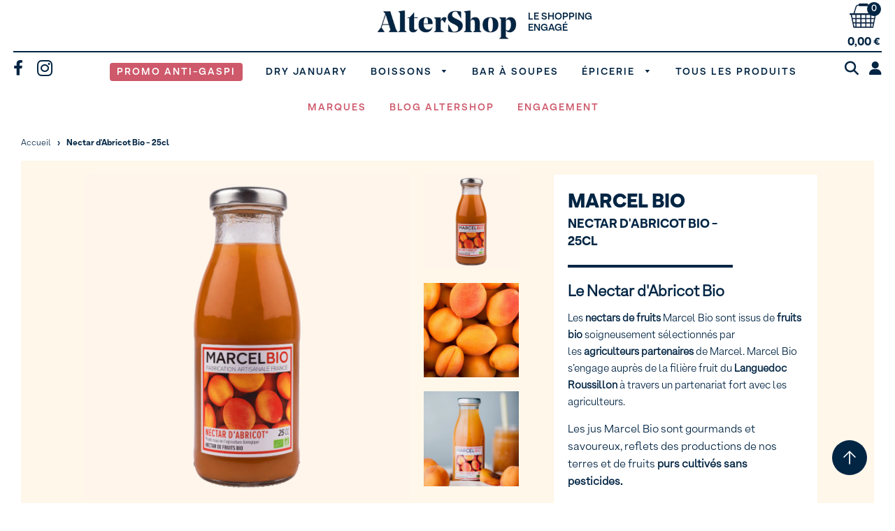

--- FILE ---
content_type: text/html; charset=utf-8
request_url: https://altershop.fr/products/nectar-dabricot-bio-25cl
body_size: 47986
content:
<!doctype html>
<!--[if IE 8]><html class="no-js lt-ie9" lang="en"> <![endif]-->
<!--[if IE 9 ]><html class="ie9 no-js"> <![endif]-->
<!--[if (gt IE 9)|!(IE)]><!--> <html class="no-js"> <!--<![endif]-->
<head>


<!-- Global site tag (gtag.js) - Google Analytics 12/04/2021 -->
<script async src="https://www.googletagmanager.com/gtag/js?id=G-3KZGQYGJ81"></script>
<script>
  window.dataLayer = window.dataLayer || [];
  function gtag(){dataLayer.push(arguments);}
  gtag('js', new Date());

  gtag('config', 'G-3KZGQYGJ81');
</script>


<!-- FB Pixel Account ownership checking code -->
<meta name="facebook-domain-verification" content="s340hf8wdgn46zp9xsq93zghpeeajo" />

  
  <link rel="dns-prefetch" href="//cdn.shopify.com">
  <link rel="dns-prefetch" href="//v.shopify.com">
  <link rel="dns-prefetch" href="//fonts.shopifycdn.com">
  <link rel="dns-prefetch" href="//fonts.googleapis.com">
  <link rel="dns-prefetch" href="//www.google-analytics.com">
  <link rel="dns-prefetch" href="https://googletagmanager.com">
  <link rel="dns-prefetch" href="https://www.gstatic.com">
  <link rel="dns-prefetch" href="https://www.facebook.com">
  <link rel="dns-prefetch" href="https://fonts.gstatic.com">
  <link rel="dns-prefetch" href="https://googleads.g.doubleclick.net">
  <link rel="dns-prefetch" href="https://google.com">
  
    <!-- Global site tag (gtag.js) - Google Ads: 1054739542 -->
<script async src="https://www.googletagmanager.com/gtag/js?id=AW-1054739542"></script>
<script>
  window.dataLayer = window.dataLayer || [];
  function gtag(){dataLayer.push(arguments);}
  gtag('js', new Date());

  gtag('config', 'AW-1054739542');
</script>

<!-- Google Tag Manager -->
<script>(function(w,d,s,l,i){w[l]=w[l]||[];w[l].push({'gtm.start':
new Date().getTime(),event:'gtm.js'});var f=d.getElementsByTagName(s)[0],
j=d.createElement(s),dl=l!='dataLayer'?'&l='+l:'';j.async=true;j.src=
'https://www.googletagmanager.com/gtm.js?id='+i+dl;f.parentNode.insertBefore(j,f);
})(window,document,'script','dataLayer','GTM-W3BN4G5');</script>
<!-- End Google Tag Manager -->
  
  <!-- Basic page needs ================================================== -->
  <meta charset="utf-8">
  <meta http-equiv="X-UA-Compatible" content="IE=edge">

  
  	  <link rel="shortcut icon" href="//altershop.fr/cdn/shop/files/favicon-altershop_180x180_crop_center.png?v=1614319845" type="image/png">
      <link rel="apple-touch-icon" sizes="180x180" href="//altershop.fr/cdn/shop/files/favicon-altershop_180x180_crop_center.png?v=1614319845">
      <link rel="apple-touch-icon-precomposed" sizes="180x180" href="//altershop.fr/cdn/shop/files/favicon-altershop_180x180_crop_center.png?v=1614319845">
      <link rel="icon" type="image/png" sizes="32x32" href="//altershop.fr/cdn/shop/files/favicon-altershop_32x32_crop_center.png?v=1614319845">
      <link rel="icon" type="image/png" sizes="194x194" href="//altershop.fr/cdn/shop/files/favicon-altershop_194x194_crop_center.png?v=1614319845">
      <link rel="icon" type="image/png" sizes="192x192" href="//altershop.fr/cdn/shop/files/favicon-altershop_192x192_crop_center.png?v=1614319845">
      <link rel="icon" type="image/png" sizes="16x16" href="//altershop.fr/cdn/shop/files/favicon-altershop_16x16_crop_center.png?v=1614319845">
  

  <!-- Title and description ================================================== -->
  <title>
  Nectar d&#39;Abricot Bio - 25cl &ndash; AlterShop
  </title>

  
  <meta name="description" content="Le Nectar d&#39;Abricot Bio  Les nectars de fruits Marcel Bio sont issus de fruits bio soigneusement sélectionnés par les agriculteurs partenaires de Marcel. Marcel Bio s’engage auprès de la filière fruit du Languedoc Roussillon à travers un partenariat fort avec les agriculteurs. Les jus Marcel Bio sont gourmands et savou">
  
  
  <link rel="preload" href="https://cdn.jsdelivr.net/npm/@splidejs/splide@2.4.20/dist/css/splide.min.css" as="style">
  <link rel="stylesheet" href="https://cdn.jsdelivr.net/npm/@splidejs/splide@2.4.20/dist/css/splide.min.css">

  <!-- Helpers ================================================== -->
  <!-- /snippets/social-meta-tags.liquid -->


  <meta property="og:type" content="product">
  <meta property="og:title" content="Nectar d&#39;Abricot Bio - 25cl">
  
    <meta property="og:image" content="http://altershop.fr/cdn/shop/files/Design_sans_titre_91_grande.png?v=1730978818">
    <meta property="og:image:secure_url" content="https://altershop.fr/cdn/shop/files/Design_sans_titre_91_grande.png?v=1730978818">
  
    <meta property="og:image" content="http://altershop.fr/cdn/shop/files/Design_sans_titre_93_grande.png?v=1730978816">
    <meta property="og:image:secure_url" content="https://altershop.fr/cdn/shop/files/Design_sans_titre_93_grande.png?v=1730978816">
  
    <meta property="og:image" content="http://altershop.fr/cdn/shop/files/Design_sans_titre_92_grande.png?v=1730978817">
    <meta property="og:image:secure_url" content="https://altershop.fr/cdn/shop/files/Design_sans_titre_92_grande.png?v=1730978817">
  
  <meta property="og:description" content="
Le Nectar d&#39;Abricot Bio 


Les nectars de fruits Marcel Bio sont issus de fruits bio soigneusement sélectionnés par les agriculteurs partenaires de Marcel. Marcel Bio s’engage auprès de la filière fruit du Languedoc Roussillon à travers un partenariat fort avec les agriculteurs.
Les jus Marcel Bio sont gourmands et savoureux, reflets des productions de nos terres et de fruits purs cultivés sans pesticides.  


Format pratique 25cl. Existe aussi en pack de 3



 
Pour en savoir plus visitez le site de la marque : Marcel Bio

[!]
Le nectar d&#39;abricot Marcel Bio est un 100 % pur jus gourmand et naturellement fruité, qui incarne le goût du fruit dans sa forme la plus authentique.Élaboré à partir d&#39;abricots bio cultivés sans pesticides en France, il révèle toute la richesse et la fraîcheur du fruit, sans sucres ajoutés, pour un plaisir sain et équilibré.




Une recette 100% naturelle et locale et sans sucres ajoutés, qui révèle la pureté du fruit pour un plaisir simple, sain et rafraîchissant.

Abricot d&#39;Occitanie
100% pur jus de fruit

100% Bio, sans sucres ajoutés




[!]
Marcel Bio élabore des soupes du terroir, des jus de fruits et des compotes savoureuses. Une gamme de produits traditionnels et artisanaux fabriqués en France de la terre à l’assiette : 


Agriculture certifiée biologique, éthique et sans pesticide 

Préparés dans le sud de la France

Anti-gaspi : fruits et légumes non calibrés 


Emballage 100% recyclable 




[!]
Fruits &amp;gt; 50% min (purée d&#39;abricot* &amp;gt;50%), eau, sucre*. *Ingrédients issus de l&#39;agriculture biologique.
Pour 100ml : 



Energie (KJ)
245


Energie (kcal)
58


Matières grasses (g)
0,1


Dont acides gras saturés (g)
0


Glucides (g)
12,9



Dont sucres (g)
12,9



Protéines (g)
0,4


Sel (g)
0


Fibres alimentaires (g)
-



Avant ouverture : À conserver au frais et au sec. Consommation : Agiter et servir frais. Après ouverture : À conserver au réfrigérateur et à consommer dans les 3 jours.
DLC : 450 jours">
  <meta property="og:price:amount" content="3,29">
  <meta property="og:price:currency" content="EUR">



<meta property="og:url" content="https://altershop.fr/products/nectar-dabricot-bio-25cl">
<meta property="og:site_name" content="AlterShop">


  <meta property="og:image" content="http://altershop.fr/cdn/shop/files/logo_partage_fb_1c7e6d2a-49b1-485c-b000-623a50306b05_1200x1200.png?v=1614323061">
  <meta property="og:image:secure_url" content="https://altershop.fr/cdn/shop/files/logo_partage_fb_1c7e6d2a-49b1-485c-b000-623a50306b05_1200x1200.png?v=1614323061">





  <meta name="twitter:card" content="summary">


  <meta name="twitter:title" content="Nectar d&#39;Abricot Bio - 25cl">
  <meta name="twitter:description" content="
Le Nectar d&#39;Abricot Bio 


Les nectars de fruits Marcel Bio sont issus de fruits bio soigneusement sélectionnés par les agriculteurs partenaires de Marcel. Marcel Bio s’engage auprès de la filière fr">
  <meta name="twitter:image" content="https://altershop.fr/cdn/shop/files/Design_sans_titre_91_grande.png?v=1730978818">
  <meta name="twitter:image:width" content="600">
  <meta name="twitter:image:height" content="600">



  <link rel="preload" rel="canonical" href="https://altershop.fr/products/nectar-dabricot-bio-25cl"/>
  
	<meta name="viewport" content="width=device-width, initial-scale=1, maximum-scale=1, user-scalable=0"/>
  
  <meta name="theme-color" content="#022544">

  <!-- CSS ================================================== -->
  <link href="//altershop.fr/cdn/shop/t/29/assets/plugins.css?v=138936064769186068091770025915" rel="stylesheet" type="text/css" media="all" />
  <link href="//altershop.fr/cdn/shop/t/29/assets/timber.scss.css?v=109314545073582927421762419390" rel="stylesheet" type="text/css" media="all" />
  <link href="//altershop.fr/cdn/shop/t/29/assets/moon-moon.css?v=15902365185675020201753801585" rel="stylesheet" type="text/css" media="all" />

  



  <!-- Header hook for plugins ================================================== -->
  <script>window.performance && window.performance.mark && window.performance.mark('shopify.content_for_header.start');</script><meta name="google-site-verification" content="5OlFtj6A5phq7GpqIV4ppkFe_hfFLN7KS3Kq3NVw3hs">
<meta name="facebook-domain-verification" content="sjdk5y8laaouug1gwhh2eyd69dqtvl">
<meta name="facebook-domain-verification" content="s340hf8wdgn46zp9xsq93zghpeeajo">
<meta id="shopify-digital-wallet" name="shopify-digital-wallet" content="/35702407301/digital_wallets/dialog">
<meta name="shopify-checkout-api-token" content="a46eb052314f564a4a769bf6b88833df">
<meta id="in-context-paypal-metadata" data-shop-id="35702407301" data-venmo-supported="false" data-environment="production" data-locale="fr_FR" data-paypal-v4="true" data-currency="EUR">
<link rel="alternate" type="application/json+oembed" href="https://altershop.fr/products/nectar-dabricot-bio-25cl.oembed">
<script async="async" src="/checkouts/internal/preloads.js?locale=fr-FR"></script>
<script id="shopify-features" type="application/json">{"accessToken":"a46eb052314f564a4a769bf6b88833df","betas":["rich-media-storefront-analytics"],"domain":"altershop.fr","predictiveSearch":true,"shopId":35702407301,"locale":"fr"}</script>
<script>var Shopify = Shopify || {};
Shopify.shop = "altershopcom.myshopify.com";
Shopify.locale = "fr";
Shopify.currency = {"active":"EUR","rate":"1.0"};
Shopify.country = "FR";
Shopify.theme = {"name":"Theme-altershop-v1-10-0 (moon-moon.fr)","id":154628915532,"schema_name":"Flow","schema_version":"15.3","theme_store_id":null,"role":"main"};
Shopify.theme.handle = "null";
Shopify.theme.style = {"id":null,"handle":null};
Shopify.cdnHost = "altershop.fr/cdn";
Shopify.routes = Shopify.routes || {};
Shopify.routes.root = "/";</script>
<script type="module">!function(o){(o.Shopify=o.Shopify||{}).modules=!0}(window);</script>
<script>!function(o){function n(){var o=[];function n(){o.push(Array.prototype.slice.apply(arguments))}return n.q=o,n}var t=o.Shopify=o.Shopify||{};t.loadFeatures=n(),t.autoloadFeatures=n()}(window);</script>
<script id="shop-js-analytics" type="application/json">{"pageType":"product"}</script>
<script defer="defer" async type="module" src="//altershop.fr/cdn/shopifycloud/shop-js/modules/v2/client.init-shop-cart-sync_Lpn8ZOi5.fr.esm.js"></script>
<script defer="defer" async type="module" src="//altershop.fr/cdn/shopifycloud/shop-js/modules/v2/chunk.common_X4Hu3kma.esm.js"></script>
<script defer="defer" async type="module" src="//altershop.fr/cdn/shopifycloud/shop-js/modules/v2/chunk.modal_BV0V5IrV.esm.js"></script>
<script type="module">
  await import("//altershop.fr/cdn/shopifycloud/shop-js/modules/v2/client.init-shop-cart-sync_Lpn8ZOi5.fr.esm.js");
await import("//altershop.fr/cdn/shopifycloud/shop-js/modules/v2/chunk.common_X4Hu3kma.esm.js");
await import("//altershop.fr/cdn/shopifycloud/shop-js/modules/v2/chunk.modal_BV0V5IrV.esm.js");

  window.Shopify.SignInWithShop?.initShopCartSync?.({"fedCMEnabled":true,"windoidEnabled":true});

</script>
<script id="__st">var __st={"a":35702407301,"offset":3600,"reqid":"7dd98102-fa32-4957-9805-13aa568fe085-1770034303","pageurl":"altershop.fr\/products\/nectar-dabricot-bio-25cl","u":"ca5274ab8afa","p":"product","rtyp":"product","rid":5851875573921};</script>
<script>window.ShopifyPaypalV4VisibilityTracking = true;</script>
<script id="captcha-bootstrap">!function(){'use strict';const t='contact',e='account',n='new_comment',o=[[t,t],['blogs',n],['comments',n],[t,'customer']],c=[[e,'customer_login'],[e,'guest_login'],[e,'recover_customer_password'],[e,'create_customer']],r=t=>t.map((([t,e])=>`form[action*='/${t}']:not([data-nocaptcha='true']) input[name='form_type'][value='${e}']`)).join(','),a=t=>()=>t?[...document.querySelectorAll(t)].map((t=>t.form)):[];function s(){const t=[...o],e=r(t);return a(e)}const i='password',u='form_key',d=['recaptcha-v3-token','g-recaptcha-response','h-captcha-response',i],f=()=>{try{return window.sessionStorage}catch{return}},m='__shopify_v',_=t=>t.elements[u];function p(t,e,n=!1){try{const o=window.sessionStorage,c=JSON.parse(o.getItem(e)),{data:r}=function(t){const{data:e,action:n}=t;return t[m]||n?{data:e,action:n}:{data:t,action:n}}(c);for(const[e,n]of Object.entries(r))t.elements[e]&&(t.elements[e].value=n);n&&o.removeItem(e)}catch(o){console.error('form repopulation failed',{error:o})}}const l='form_type',E='cptcha';function T(t){t.dataset[E]=!0}const w=window,h=w.document,L='Shopify',v='ce_forms',y='captcha';let A=!1;((t,e)=>{const n=(g='f06e6c50-85a8-45c8-87d0-21a2b65856fe',I='https://cdn.shopify.com/shopifycloud/storefront-forms-hcaptcha/ce_storefront_forms_captcha_hcaptcha.v1.5.2.iife.js',D={infoText:'Protégé par hCaptcha',privacyText:'Confidentialité',termsText:'Conditions'},(t,e,n)=>{const o=w[L][v],c=o.bindForm;if(c)return c(t,g,e,D).then(n);var r;o.q.push([[t,g,e,D],n]),r=I,A||(h.body.append(Object.assign(h.createElement('script'),{id:'captcha-provider',async:!0,src:r})),A=!0)});var g,I,D;w[L]=w[L]||{},w[L][v]=w[L][v]||{},w[L][v].q=[],w[L][y]=w[L][y]||{},w[L][y].protect=function(t,e){n(t,void 0,e),T(t)},Object.freeze(w[L][y]),function(t,e,n,w,h,L){const[v,y,A,g]=function(t,e,n){const i=e?o:[],u=t?c:[],d=[...i,...u],f=r(d),m=r(i),_=r(d.filter((([t,e])=>n.includes(e))));return[a(f),a(m),a(_),s()]}(w,h,L),I=t=>{const e=t.target;return e instanceof HTMLFormElement?e:e&&e.form},D=t=>v().includes(t);t.addEventListener('submit',(t=>{const e=I(t);if(!e)return;const n=D(e)&&!e.dataset.hcaptchaBound&&!e.dataset.recaptchaBound,o=_(e),c=g().includes(e)&&(!o||!o.value);(n||c)&&t.preventDefault(),c&&!n&&(function(t){try{if(!f())return;!function(t){const e=f();if(!e)return;const n=_(t);if(!n)return;const o=n.value;o&&e.removeItem(o)}(t);const e=Array.from(Array(32),(()=>Math.random().toString(36)[2])).join('');!function(t,e){_(t)||t.append(Object.assign(document.createElement('input'),{type:'hidden',name:u})),t.elements[u].value=e}(t,e),function(t,e){const n=f();if(!n)return;const o=[...t.querySelectorAll(`input[type='${i}']`)].map((({name:t})=>t)),c=[...d,...o],r={};for(const[a,s]of new FormData(t).entries())c.includes(a)||(r[a]=s);n.setItem(e,JSON.stringify({[m]:1,action:t.action,data:r}))}(t,e)}catch(e){console.error('failed to persist form',e)}}(e),e.submit())}));const S=(t,e)=>{t&&!t.dataset[E]&&(n(t,e.some((e=>e===t))),T(t))};for(const o of['focusin','change'])t.addEventListener(o,(t=>{const e=I(t);D(e)&&S(e,y())}));const B=e.get('form_key'),M=e.get(l),P=B&&M;t.addEventListener('DOMContentLoaded',(()=>{const t=y();if(P)for(const e of t)e.elements[l].value===M&&p(e,B);[...new Set([...A(),...v().filter((t=>'true'===t.dataset.shopifyCaptcha))])].forEach((e=>S(e,t)))}))}(h,new URLSearchParams(w.location.search),n,t,e,['guest_login'])})(!0,!0)}();</script>
<script integrity="sha256-4kQ18oKyAcykRKYeNunJcIwy7WH5gtpwJnB7kiuLZ1E=" data-source-attribution="shopify.loadfeatures" defer="defer" src="//altershop.fr/cdn/shopifycloud/storefront/assets/storefront/load_feature-a0a9edcb.js" crossorigin="anonymous"></script>
<script data-source-attribution="shopify.dynamic_checkout.dynamic.init">var Shopify=Shopify||{};Shopify.PaymentButton=Shopify.PaymentButton||{isStorefrontPortableWallets:!0,init:function(){window.Shopify.PaymentButton.init=function(){};var t=document.createElement("script");t.src="https://altershop.fr/cdn/shopifycloud/portable-wallets/latest/portable-wallets.fr.js",t.type="module",document.head.appendChild(t)}};
</script>
<script data-source-attribution="shopify.dynamic_checkout.buyer_consent">
  function portableWalletsHideBuyerConsent(e){var t=document.getElementById("shopify-buyer-consent"),n=document.getElementById("shopify-subscription-policy-button");t&&n&&(t.classList.add("hidden"),t.setAttribute("aria-hidden","true"),n.removeEventListener("click",e))}function portableWalletsShowBuyerConsent(e){var t=document.getElementById("shopify-buyer-consent"),n=document.getElementById("shopify-subscription-policy-button");t&&n&&(t.classList.remove("hidden"),t.removeAttribute("aria-hidden"),n.addEventListener("click",e))}window.Shopify?.PaymentButton&&(window.Shopify.PaymentButton.hideBuyerConsent=portableWalletsHideBuyerConsent,window.Shopify.PaymentButton.showBuyerConsent=portableWalletsShowBuyerConsent);
</script>
<script>
  function portableWalletsCleanup(e){e&&e.src&&console.error("Failed to load portable wallets script "+e.src);var t=document.querySelectorAll("shopify-accelerated-checkout .shopify-payment-button__skeleton, shopify-accelerated-checkout-cart .wallet-cart-button__skeleton"),e=document.getElementById("shopify-buyer-consent");for(let e=0;e<t.length;e++)t[e].remove();e&&e.remove()}function portableWalletsNotLoadedAsModule(e){e instanceof ErrorEvent&&"string"==typeof e.message&&e.message.includes("import.meta")&&"string"==typeof e.filename&&e.filename.includes("portable-wallets")&&(window.removeEventListener("error",portableWalletsNotLoadedAsModule),window.Shopify.PaymentButton.failedToLoad=e,"loading"===document.readyState?document.addEventListener("DOMContentLoaded",window.Shopify.PaymentButton.init):window.Shopify.PaymentButton.init())}window.addEventListener("error",portableWalletsNotLoadedAsModule);
</script>

<script type="module" src="https://altershop.fr/cdn/shopifycloud/portable-wallets/latest/portable-wallets.fr.js" onError="portableWalletsCleanup(this)" crossorigin="anonymous"></script>
<script nomodule>
  document.addEventListener("DOMContentLoaded", portableWalletsCleanup);
</script>

<script id='scb4127' type='text/javascript' async='' src='https://altershop.fr/cdn/shopifycloud/privacy-banner/storefront-banner.js'></script><link id="shopify-accelerated-checkout-styles" rel="stylesheet" media="screen" href="https://altershop.fr/cdn/shopifycloud/portable-wallets/latest/accelerated-checkout-backwards-compat.css" crossorigin="anonymous">
<style id="shopify-accelerated-checkout-cart">
        #shopify-buyer-consent {
  margin-top: 1em;
  display: inline-block;
  width: 100%;
}

#shopify-buyer-consent.hidden {
  display: none;
}

#shopify-subscription-policy-button {
  background: none;
  border: none;
  padding: 0;
  text-decoration: underline;
  font-size: inherit;
  cursor: pointer;
}

#shopify-subscription-policy-button::before {
  box-shadow: none;
}

      </style>

<script>window.performance && window.performance.mark && window.performance.mark('shopify.content_for_header.end');</script>
  <!-- /snippets/oldIE-js.liquid -->


<!--[if lt IE 9]>
<script src="//cdnjs.cloudflare.com/ajax/libs/html5shiv/3.7.2/html5shiv.min.js" type="text/javascript"></script>
<script src="//altershop.fr/cdn/shop/t/29/assets/respond.min.js?v=52248677837542619231698832179" type="text/javascript"></script>
<link href="//altershop.fr/cdn/shop/t/29/assets/respond-proxy.html" id="respond-proxy" rel="respond-proxy" />
<link href="//altershop.fr/search?q=e357c8c23991c5cccf403e33d2212284" id="respond-redirect" rel="respond-redirect" />
<script src="//altershop.fr/search?q=e357c8c23991c5cccf403e33d2212284" type="text/javascript"></script>
<![endif]-->


  
  <link rel="preload" href="//altershop.fr/cdn/shop/t/29/assets/jquery-3.3.1.min.js?v=23846495244194134081698832179" as="script">
  <script src="//altershop.fr/cdn/shop/t/29/assets/jquery-3.3.1.min.js?v=23846495244194134081698832179"></script>
  
  <link rel="preload" href="//altershop.fr/cdn/shop/t/29/assets/modernizr.min.js?v=137617515274177302221698832179" as="script">
  <script src="//altershop.fr/cdn/shop/t/29/assets/modernizr.min.js?v=137617515274177302221698832179"></script>

  
  

  <!-- Font Awesome ================================================== -->
  <script src="https://kit.fontawesome.com/fc9c2b6621.js" crossorigin="anonymous"></script>  
  <link rel="stylesheet" href="https://cdnjs.cloudflare.com/ajax/libs/font-awesome/6.4.2/css/all.min.css">
  
<style type="text/css">
@font-face {
    font-family: "Nunito";
    src: url('https://cdn.shopify.com/s/files/1/0357/0240/7301/t/23/assets/netreviews-font.ttf?v=1613579311');
}
#netreviews_reviews_tab {
    background-color: #f9f9f9;
    overflow: hidden;
    margin: 0px auto;
    padding: 0px;
    font-family: "Nunito", Arial, Helvetica, sans-serif;
    width: 100%;
    position:relative;
}

#netreviews_rating_section{
    display: block;
    padding: 15px;
    background-color: #FFFFFF;
    border-bottom: 1px solid #E7E9EE;
    margin: 0px auto;
}
.netreviews_rating_header {
    display: block;
    width: 100%;
    padding: 0px;
    margin: 0px;
    position: relative;
    height: 70px;
    min-height: 70px;
    text-align:center;
}
.netreviews_logo {
    position: absolute;
    top: 10px;
    height: 100%;
    background: url("https://cdn.shopify.com/s/files/1/0357/0240/7301/t/23/assets/netreviews-logo-full.png?v=1613579308") no-repeat;
    background-size: 200px auto;
}
.netreviews_certification, .netreviews_certification:active, .netreviews_certification:visited {
    color: rgb(150, 160, 170);
    text-decoration: none;
    font-size: 14px;
    position: absolute;
    right: 15px;
    top: 15px;
    transition: color 0.2s;
    font-weight:600;
}
.netreviews_certification:hover {
    color: rgb(47, 47, 47);
    text-decoration: none;
    font-size: 14px;
}
.netreviews_rating_content {
    width: 100%;
    display: block;
    position: relative;
    height: 180px;
    min-height: 180px;
    margin-top: 15px;
}
.netreviews_global_rating {
    display: block;
    width: 50%;
    margin: 0px;
    border-right: solid #DDDDDD 2px;
    position: absolute;
    top: 25px;
    left: 0px;
    padding:0px;
}
.netreviews_note_generale {
    display: block;
    font-size: 58px;
    line-height: 50px;
    font-weight: lighter;
    margin: 0px auto;
    width: 100%;
    padding: 0px 0px 0px 0px;
    text-align: center;
    color: #2C2C2C;
}
.netreviews_note_generale span{
    font-size : 30px !important;
}
.netreviews_subtitle {
    display: block;
    font-size: 16px;
    color: rgb(150, 160, 170);
    width: 100%;
    text-align: center;
    padding: 9px 0px 0px 0px;
    margin: 0px;
}
.netreviews_global_rating_details {
    display: block;
    width: 50%;
    margin: 0px;
    position: absolute;
    top: 25px;
    right: 0px;
    padding:0px;
}
.netreviews_rates_list {
    margin: 0px auto !important;
    border: 0;
    width: 200px;
    display: flex;
    flex-direction: row;
    padding: 0px;
}
.netreviews_rate_list_item {
    display:flex;
    padding: 0;
    margin: 0;
    position: relative;
    list-style: none;
    width: 23px;
    float: left;
    padding-top: 110px;
    margin-right: 15px;
    color: #FFCD00;
    cursor: pointer;
    font-size: 13px;
}
.netreviews_rate_list_item span {
    margin-right: 3px;
}
.netreviews_rate_list_item div {
    padding-top: 1px;
}
.netreviews_rate_graph {
    height: 100px;
    width: 25px;
    left:0;     top: 0;
    position: absolute;
}
.netreviews_rate_percent {
    background: #FFCD00;
    min-height: 1px;
    margin-top: 2px;
    width: 25px;
    bottom: 0;
    position: absolute;
    left: 0;
    transition: background 0.2s;
}
.netreviews_rate_percent:hover {
    cursor:pointer;
    background: #fbdb5a;
}
span[id^="netreviews_rate_total"] {
    color: #a6b1b8;
    margin-top: -25px;
    position: absolute;
    width: 100%;
    left: 0;
    text-align: center;
}

#netreviews_button_more_reviews{
    display: block;
    width: 100%;
    margin: 0px;
    text-align: center;
    padding-top: 20px;
}
#netreviews_button_more_reviews .netreviews_button{
    display: block;
    margin: 0px auto;
    padding: 5px 0px;
    width: 250px;
    text-align: center;
    color: #ffffff;
    font-size: 16px;
    font-weight:500;
    text-decoration: none;
    border-radius: 5px;
    background-color:  #a7a8a9;
    transition: background-color 0.2s;
    font-family: Nunito;
    cursor: pointer;
}
#netreviews_button_more_reviews .netreviews_button:hover, #netreviews_button_more_reviews .netreviews_button:active {
    background-color:  #656565 !important;
    text-decoration: none !important;
}
#netreviews_button_more_reviews > div.active {
    background-color:  #656565 !important;
    text-decoration: none !important;
    background-image:url("https://cdn.shopify.com/s/files/1/0357/0240/7301/t/23/assets/netreviews-load.gif?v=1613579309");
    background-repeat:no-repeat;
    background-position: 5px center;
}
#avisVerifiesAjaxImage {
    background-image: url("https://cdn.shopify.com/s/files/1/0357/0240/7301/t/23/assets/netreviews-loadFull.gif?v=1613579310");
    background-repeat: no-repeat;
    background-position-x: center;
    background-position-y: 90%;
    height: 100px;
    display: none;
}
.netreviews_button_comment {
    text-decoration: none;
    color: #a7a8a9;
    transition: color 0.2s;
    display: block;
    width: 100%;
    padding: 20px 0px 0px 0px;
    margin: 0px;
}
.netreviews_button_comment:hover {
    text-decoration: none;
    color: rgb(47, 47, 47);
}
.netreviews_button_comment div {
    display: inline-block;
    padding-right: 5px;
}

.netreviews_filtering_section {
    width: 100%;
    margin: 0px auto;
    display: block;
    background: transparent;
    padding: 5px 0px 10px 0px;
    text-align: center;
    font-size: 15px;
    color: rgb(150, 160, 170);
}
.netreviews_filtering_section select {
    font-size: 14px;
    width:auto;
    height:auto;
    line-height:15px;
    text-align:left;
    display:inline;
    outline:none;
    cursor:pointer;
}

#netreviews_reviews_section {
    width: 100%;
    display: block;
    padding: 0px 0px 30px 0px;
    margin: 0px;
}
#netreviews_reviews_section > p {
    width: 90%;
    margin: auto;
    padding-top: 25px;
}
.netreviews_review_part{
    padding : 25px 15px;
    border-bottom: 3px solid #FFFFFF;
    width: 85%;
    margin: 0px auto;
    display: block;
}
.netreviews_review_part:first-child{
    border-top: 0px !important;
}
.netreviews_customer_name{
    display: block;
    font-size:17px;
    font-weight:bolder;
    width:100%;
    text-align:left;
    padding:0px;
    margin:0px !important;
}
.netreviews_customer_name span{
    font-size:15px !important;
    font-weight: 500 !important;
}
.netreviews_review_rate_and_stars {
    display: block;
    width: 100%;
    padding: 0px;
    margin: 0px;
    height: 30px;
    min-height: 30px;
    position: relative;
    top: 5px;
}
.netreviews_review_rate_and_stars div, .netreviews_bg_stars div {
    position: absolute;
    font-size: 13px;
    text-align: left;
}
.netreviews_review_rate_and_stars .netreviews_bg_stars {
    position: absolute;
    top: 5px;
    left: 0px;
    float: none;
    margin: 0px;
}
.netreviews_reviews_rate {
    display: block;
    left: 75px;
    font-size: 16px;
}
.netreviews_customer_review{
    font-size: 16px;
    line-height: 25px;
    width: 100%;
    padding: 0px;
    margin: 0px !important;
    text-align: left;
}
.netreviews_website_answer{
    padding: 0px 5% 15px 5%;
    background-color: #FFFFFF;
    margin: 10px auto 0px auto;
    font-size: 15px;
    border-left: 3px solid #E7E9EE;
    width: 90%;
    font-weight: 500;
}
.netreviews_website_answer p {
    margin: 0px;
    padding: 20px 0px 0px 0px;
    width: 100%;
    display: block;
}
.netreviews_answer_title{
    font-weight:bolder !important;
    font-size:15px !important;
    line-height:25px !important;
}
.netreviews_answer_title small {
    font-weight:500 !important;
    font-size:13px !important;
    line-height:25px !important;
}
.netreviews_helpfulmsg {
    width: 100%;
    display: block;
    padding: 0px;
    margin: 10px auto 0px auto;
    color: #868788;
    font-size: 14px;
    line-height:16px;
    display:none;
}
.netreviews_helpful_block {
    width: 100%;
    display: block;
    padding: 0px;
    margin: 10px auto 0px auto !important;
    color: #868788;
    font-size: 14px;
    text-align: left;
}
.netreviews_helpful_block a {
    display: inline-block;
    background: #dedede;
    padding: 0px 0px 0px 15px;
    margin: 0px 0px 0px 5px;
    color: #4e4e4e;
    text-decoration: none;
    font-size: 12px;
    font-weight: 500;
    transition: background-color, color 0.2s;
    line-height: 22px;
    height: 22px;
}
.netreviews_helpful_block a span{
    display: inline-block;
    background: #adadad;
    padding: 0px 8px;
    line-height: 22px;
    height: 22px;
    margin: 0px 0px 0px 10px;
    color: #ffffff;
    text-decoration: none;
    font-size: 12px;
    font-weight: 500;
    transition: background-color, color 0.2s;
}
.netreviews_helpful_block a:hover, .netreviews_helpful_block a:active , .netreviews_helpful_block a:hover span, .netreviews_helpful_block a:active span{
    background-color:  #656565 !important;
    color:#FFFFFF !important;
    text-decoration: none !important;
}
.netreviews_helpful_block .active {
    background-color:  #656565 !important;
    color:#FFFFFF !important;
    padding: 0px 0px 0px 10px;
    text-decoration: none !important;
    cursor:pointer;
}
.netreviews_helpful_block .active span {
    background-color:  #656565 !important;
    padding-left: 0px;
}
.netreviews_helpful_block .active:hover {
    color:#FFFFFF !important;
    text-decoration: none !important;
    cursor:pointer;
}
.netreviews_no_reviews_block {
    width: 80%;
    display: block;
    padding: 20px;
    margin: 10px auto -20px auto;
    color: #868788;
    font-size: 14px;
    text-align: center;
    border-top: 3px solid #ffffff;
    border-bottom: 3px solid #ffffff;
}
.AV_button {
    padding-left: 65px;
}

.netreviews_bg_stars {
    display:block;
    float:left;
    width:60px;
    min-width:60px;
    max-width:60px;
    height:16px;
    min-height:16px;
    max-height:16px;
    padding:0px;
    border:none;
    text-decoration:none;
    outline:none;
}
.netreviews_bg_stars_big {
    display: block;
    width:120px;
    min-width:120px;
    max-width:120px;
    height:24px;
    min-height:24px;
    max-height:24px;
    padding:0px;
    border:none;
    text-decoration: none;
    outline:none;
    margin:0px auto;
}
.netreviews_bg_stars_big span, .netreviews_review_rate_and_stars span, .netreviews_bg_stars span {
    overflow: hidden;
    display: inline-block;
}
.netreviews_bg_stars_big div {
    position: absolute;
    font-size: 16px;
}
.netreviews_bg_stars_big div {
    font-size: 24px;
    text-align: left;
}
.nr-icon.grey {
    color: #D1D1D1 !important;
}
.nr-icon.gold {
    color: #FFCD00 !important;
}

.netreviews_rating_header div label {
    top: 40px;
    color: rgb(150, 160, 170);
    text-decoration: none;
    font-size: 14px;
    position: absolute;
    right: 15px;
    transition: color 0.2s;
    cursor: pointer;
    z-index: 10;
}
.netreviews_rating_header div {
    width: 100%;
    float: right;
    text-align: left;
}
.netreviews_rating_header div span {
    height: auto;
    width: 450px;
    background-color: #f4f4f4;
    color: black;
    padding: 10px 10px 20px 10px;
    position: absolute;
    top: 70px;
    right: 15px;
    border-radius: 3px;
    box-shadow: 0 1px 3px rgba(0,0,0,.4);
    z-index: 11;
    display: none;
    margin: 0px;
    font-size: 13px;
}
.netreviews_rating_header div span a {
    color: black;
    text-decoration: underline;
}
#netreviews_informations_label {
    display: inline-block;
}
#netreviews_informations_label:hover {
    color: rgb(47, 47, 47);
}
#netreviews_informations_label div, #netreviews_informations div {
    padding-top: 3px;
    width: 14px;
    cursor: pointer;
}
#netreviews_informations {
    text-align:left !important;
}
#netreviews_informations ul {
    margin:0px 5% !important;
    padding:25px 0px 5px 0px !important;
    width:90%;
}
#netreviews_informations ul li {
    font-size:13px;
    text-align:left;
    padding:0px;
    margin:0px;
    list-style: square !important;
}

@media screen and (max-width: 600px) {
 
    .netreviews_logo {
        position: relative !important;
        display: block !important;
        margin: 5px auto !important;
        top: 0px !important;
        left: auto !important;
        right: auto !important;
    }
    .netreviews_certification {
        position: relative !important;
        right: auto !important;
        left: auto !important;
        top: 0px !important;
        text-align: center !important;
        margin: 20px auto 0px auto !important;
        display: block !important;
        width: 100% !important;
        padding: 0px !important;
        z-index:10;
    }
    .netreviews_rating_header {
        height: auto !important;
        min-height: auto !important;
    }
    .netreviews_global_rating {
        width: 100% !important;
        border-right: 0px !important;
        position: relative !important;
        left:auto !important;
        right:auto !important;
        top:auto !important;
    }
    .netreviews_rating_content {
        height: auto !important;
        min-height: auto !important;
    }
    .netreviews_global_rating_details {
        display: none !important;
    }
    .netreviews_rating_header div {
        width: 100%;
        text-align: center;
    }
    .netreviews_rating_header div label {
        position: relative;
        top: -20px;
        left: 0px;
    }
    .netreviews_rating_header div span {
        width: 90% !important;
        right: 5% !important;
        top: 120px !important;
    }
}

.nrResponsive .netreviews_logo {
    position: relative !important;
    display: block !important;
    margin: 5px auto !important;
    top: 0px !important;
    left: auto !important;
    right: auto !important;
}
.nrResponsive .netreviews_certification {
    position: relative !important;
    right: auto !important;
    left: auto !important;
    top: 0px !important;
    text-align: center !important;
    margin: 20px auto 0px auto !important;
    display: block !important;
    width: 100% !important;
    padding: 0px !important;
    z-index:10;
}
.nrResponsive .netreviews_rating_header {
    height: auto !important;
    min-height: auto !important;
}
.nrResponsive .netreviews_global_rating {
    width: 100% !important;
    border-right: 0px !important;
    position: relative !important;
    left:auto !important;
    right:auto !important;
    top:auto !important;
}
.nrResponsive .netreviews_rating_content {
    height: auto !important;
    min-height: auto !important;
}
.nrResponsive .netreviews_global_rating_details {
    display: none !important;
}
.nrResponsive .netreviews_rating_header div {
    width: 100%;
    text-align: center;
}
.nrResponsive .netreviews_rating_header div label {
    position: relative;
    top: -20px;
    left: 0px;
}
.nrResponsive .netreviews_rating_header div span {
    width: 90% !important;
    right: 5% !important;
    top: 120px !important;
}

@font-face {
  font-family: 'nr-icons';
  src: url("https://cdn.shopify.com/s/files/1/0357/0240/7301/t/23/assets/netreviews-font-icons.ttf?v=1613579312") format('truetype');
  font-weight: normal;
  font-style: normal;
}

.nr-icon {
    font-family: 'nr-icons' !important;
  speak: none;
  font-style: normal;
  font-weight: normal;
  font-variant: normal;
  text-transform: none;
  line-height: 1;

    -webkit-font-smoothing: antialiased;
  -moz-osx-font-smoothing: grayscale;
}

.nr-comment:before {
  content: "\e900";
  color: #2C2C2C;
}
.nr-exit:before {
  content: "\e901";
}
.nr-info:before {
  content: "\e902";
}
.nr-star:before {
  content: "\e903";
}
.netreviewsVote.active:hover:before {
  font-family: "nr-icons";
  content: "\e904";
}
.netreviewsVote.active:before {
  font-family: "nr-icons";
  font-size: 9px;
  padding: 0px 5px 0px 0px;
  content: "\e905";
}

.netreviews_media_part {
    display: block;
    width: 100%;
    height: auto;
    margin: 0px;
    padding: 0px;
    list-style: none;
}

.netreviews_media_part li {
    list-style: none;
    display: block;
    width: 100px;
    height: 80px;
    float: left;
    padding: 0px;
    margin: 10px 10px 0px 0px;
}

.netreviews_media_part li .netreviews_image_thumb {
    display: block;
    width: 100px;
    height: 80px;
    padding: 0px;
    margin: 0px;
    text-decoration: none;
    cursor: pointer;
    background-size: cover;
    background-position: center center;
    background-repeat: no-repeat;
    border-radius: 2px;
    transition: opacity 0.2s ease;
    opacity: 1;
}

.netreviews_media_part li .netreviews_image_thumb_video {
    background-color: #333333;
    background-size: 40%;
}

.netreviews_media_part li .netreviews_image_thumb:hover {
    text-decoration: none;
    cursor: pointer;
    opacity: 0.8;
}

.netreviews_clear {
    clear: both;
    display: block;
    width: 100%;
    height: 1px;
    margin: 0px;
    padding: 0px;
}

#netreviews_media_modal {
    display: none;
    position: fixed;
    z-index: 990;
    padding: 0px;
    left: 0px;
    top: 0px;
    width: 100%;
    height: 100%;
    overflow: hidden;
    background-color: rgb(0, 0, 0);
    background-color: rgba(0, 0, 0, 0.9);
}

#netreviews_media_content {
    display: block;
    position: fixed;
    z-index: 991;
    width: 100%;
    height: 100%;
    top: 0;
    left: 0;
}

#netreviews_media_content img {
    position: absolute;
    border-radius: 2px;
}

#netreviews_media_content iframe {
    position: absolute;
    border: none;
}

#netreviews_media_close {
    z-index: 992;
    position: absolute;
    top: 15px;
    right: 35px;
    color: #f1f1f1;
    font-size: 40px;
    font-weight: bold;
    transition: opacity 0.2s;
    opacity: 1;
    cursor: pointer;
    display: block;
    text-decoration: none;
}

#netreviews_media_close:hover,
#netreviews_media_close:focus {
    text-decoration: none;
    opacity: 0.8;
}

.carousel-prev, .carousel-next {
    z-index: 999;
    top: 50%;
    position: absolute;
    background: transparent;
    display: block;
    color: white;
    font-size: 75px;
    height: 75px;
    line-height: 75px;
}

.carousel-prev:hover, .carousel-next:hover {
    cursor: pointer;
    opacity: 0.8;
}

#netreviews_media_modal > a.carousel-prev {
    left: 5%;
}

#netreviews_media_modal > a.carousel-next {
    right: 5%;
}

.loader-image {
    position: absolute;
    top: 0;
    bottom: 0;
    left: 0;
    right: 0;
    margin: auto;
    border: 5px solid #f3f3f3;
    border-radius: 50%;
    border-top: 5px solid #555;
    width: 50px;
    height: 50px;
    -webkit-animation: spin 2s linear infinite;     animation: spin 2s linear infinite;
}

@-webkit-keyframes spin {
    0% {
        -webkit-transform: rotate(0deg);
    }
    100% {
        -webkit-transform: rotate(360deg);
    }
}

@keyframes spin {
    0% {
        transform: rotate(0deg);
    }
    100% {
        transform: rotate(360deg);
    }
}

</style>

<script type="text/javascript" src="https://cl.avis-verifies.com/medias/js/fingerprint2.min.js"></script>

<script type="text/javascript">

if (typeof window.avisVerifies === 'undefined') {
    window.avisVerifies = {};
}

window.avisVerifies.Require = (function(){
var requirejs,require,define;
(function(ca){function G(b){return"[object Function]"===N.call(b)}function H(b){return"[object Array]"===N.call(b)}function v(b,c){if(b){var d;for(d=0;d<b.length&&(!b[d]||!c(b[d],d,b));d+=1);}}function U(b,c){if(b){var d;for(d=b.length-1;-1<d&&(!b[d]||!c(b[d],d,b));d-=1);}}function s(b,c){return ga.call(b,c)}function j(b,c){return s(b,c)&&b[c]}function B(b,c){for(var d in b)if(s(b,d)&&c(b[d],d))break}function V(b,c,d,g){c&&B(c,function(c,h){if(d||!s(b,h))g&&"object"===typeof c&&c&&!H(c)&&!G(c)&&!(c instanceof
RegExp)?(b[h]||(b[h]={}),V(b[h],c,d,g)):b[h]=c});return b}function t(b,c){return function(){return c.apply(b,arguments)}}function da(b){throw b;}function ea(b){if(!b)return b;var c=ca;v(b.split("."),function(b){c=c[b]});return c}function C(b,c,d,g){c=Error(c+"\nhttp://requirejs.org/docs/errors.html#"+b);c.requireType=b;c.requireModules=g;d&&(c.originalError=d);return c}function ha(b){function c(a,e,b){var f,n,c,d,g,h,i,I=e&&e.split("/");n=I;var m=l.map,k=m&&m["*"];if(a&&"."===a.charAt(0))if(e){n=
I.slice(0,I.length-1);a=a.split("/");e=a.length-1;l.nodeIdCompat&&R.test(a[e])&&(a[e]=a[e].replace(R,""));n=a=n.concat(a);d=n.length;for(e=0;e<d;e++)if(c=n[e],"."===c)n.splice(e,1),e-=1;else if(".."===c)if(1===e&&(".."===n[2]||".."===n[0]))break;else 0<e&&(n.splice(e-1,2),e-=2);a=a.join("/")}else 0===a.indexOf("./")&&(a=a.substring(2));if(b&&m&&(I||k)){n=a.split("/");e=n.length;a:for(;0<e;e-=1){d=n.slice(0,e).join("/");if(I)for(c=I.length;0<c;c-=1)if(b=j(m,I.slice(0,c).join("/")))if(b=j(b,d)){f=b;
g=e;break a}!h&&(k&&j(k,d))&&(h=j(k,d),i=e)}!f&&h&&(f=h,g=i);f&&(n.splice(0,g,f),a=n.join("/"))}return(f=j(l.pkgs,a))?f:a}function d(a){z&&v(document.getElementsByTagName("script"),function(e){if(e.getAttribute("data-requiremodule")===a&&e.getAttribute("data-requirecontext")===i.contextName)return e.parentNode.removeChild(e),!0})}function g(a){var e=j(l.paths,a);if(e&&H(e)&&1<e.length)return e.shift(),i.require.undef(a),i.require([a]),!0}function u(a){var e,b=a?a.indexOf("!"):-1;-1<b&&(e=a.substring(0,
b),a=a.substring(b+1,a.length));return[e,a]}function m(a,e,b,f){var n,d,g=null,h=e?e.name:null,l=a,m=!0,k="";a||(m=!1,a="_@r"+(N+=1));a=u(a);g=a[0];a=a[1];g&&(g=c(g,h,f),d=j(p,g));a&&(g?k=d&&d.normalize?d.normalize(a,function(a){return c(a,h,f)}):c(a,h,f):(k=c(a,h,f),a=u(k),g=a[0],k=a[1],b=!0,n=i.nameToUrl(k)));b=g&&!d&&!b?"_unnormalized"+(Q+=1):"";return{prefix:g,name:k,parentMap:e,unnormalized:!!b,url:n,originalName:l,isDefine:m,id:(g?g+"!"+k:k)+b}}function q(a){var e=a.id,b=j(k,e);b||(b=k[e]=new i.Module(a));
return b}function r(a,e,b){var f=a.id,n=j(k,f);if(s(p,f)&&(!n||n.defineEmitComplete))"defined"===e&&b(p[f]);else if(n=q(a),n.error&&"error"===e)b(n.error);else n.on(e,b)}function w(a,e){var b=a.requireModules,f=!1;if(e)e(a);else if(v(b,function(e){if(e=j(k,e))e.error=a,e.events.error&&(f=!0,e.emit("error",a))}),!f)h.onError(a)}function x(){S.length&&(ia.apply(A,[A.length,0].concat(S)),S=[])}function y(a){delete k[a];delete W[a]}function F(a,e,b){var f=a.map.id;a.error?a.emit("error",a.error):(e[f]=
!0,v(a.depMaps,function(f,c){var d=f.id,g=j(k,d);g&&(!a.depMatched[c]&&!b[d])&&(j(e,d)?(a.defineDep(c,p[d]),a.check()):F(g,e,b))}),b[f]=!0)}function D(){var a,e,b=(a=1E3*l.waitSeconds)&&i.startTime+a<(new Date).getTime(),f=[],c=[],h=!1,k=!0;if(!X){X=!0;B(W,function(a){var i=a.map,m=i.id;if(a.enabled&&(i.isDefine||c.push(a),!a.error))if(!a.inited&&b)g(m)?h=e=!0:(f.push(m),d(m));else if(!a.inited&&(a.fetched&&i.isDefine)&&(h=!0,!i.prefix))return k=!1});if(b&&f.length)return a=C("timeout","Load timeout for modules: "+
f,null,f),a.contextName=i.contextName,w(a);k&&v(c,function(a){F(a,{},{})});if((!b||e)&&h)if((z||fa)&&!Y)Y=setTimeout(function(){Y=0;D()},50);X=!1}}function E(a){s(p,a[0])||q(m(a[0],null,!0)).init(a[1],a[2])}function L(a){var a=a.currentTarget||a.srcElement,e=i.onScriptLoad;a.detachEvent&&!Z?a.detachEvent("onreadystatechange",e):a.removeEventListener("load",e,!1);e=i.onScriptError;(!a.detachEvent||Z)&&a.removeEventListener("error",e,!1);return{node:a,id:a&&a.getAttribute("data-requiremodule")}}function M(){var a;
for(x();A.length;){a=A.shift();if(null===a[0])return w(C("mismatch","Mismatched anonymous define() module: "+a[a.length-1]));E(a)}}var X,$,i,K,Y,l={waitSeconds:7,baseUrl:"./",paths:{},bundles:{},pkgs:{},shim:{},config:{}},k={},W={},aa={},A=[],p={},T={},ba={},N=1,Q=1;K={require:function(a){return a.require?a.require:a.require=i.makeRequire(a.map)},exports:function(a){a.usingExports=!0;if(a.map.isDefine)return a.exports?a.exports:a.exports=p[a.map.id]={}},module:function(a){return a.module?a.module:
a.module={id:a.map.id,uri:a.map.url,config:function(){return j(l.config,a.map.id)||{}},exports:K.exports(a)}}};$=function(a){this.events=j(aa,a.id)||{};this.map=a;this.shim=j(l.shim,a.id);this.depExports=[];this.depMaps=[];this.depMatched=[];this.pluginMaps={};this.depCount=0};$.prototype={init:function(a,e,b,f){f=f||{};if(!this.inited){this.factory=e;if(b)this.on("error",b);else this.events.error&&(b=t(this,function(a){this.emit("error",a)}));this.depMaps=a&&a.slice(0);this.errback=b;this.inited=
!0;this.ignore=f.ignore;f.enabled||this.enabled?this.enable():this.check()}},defineDep:function(a,e){this.depMatched[a]||(this.depMatched[a]=!0,this.depCount-=1,this.depExports[a]=e)},fetch:function(){if(!this.fetched){this.fetched=!0;i.startTime=(new Date).getTime();var a=this.map;if(this.shim)i.makeRequire(this.map,{enableBuildCallback:!0})(this.shim.deps||[],t(this,function(){return a.prefix?this.callPlugin():this.load()}));else return a.prefix?this.callPlugin():this.load()}},load:function(){var a=
this.map.url;T[a]||(T[a]=!0,i.load(this.map.id,a))},check:function(){if(this.enabled&&!this.enabling){var a,e,b=this.map.id;e=this.depExports;var f=this.exports,c=this.factory;if(this.inited)if(this.error)this.emit("error",this.error);else{if(!this.defining){this.defining=!0;if(1>this.depCount&&!this.defined){if(G(c)){if(this.events.error&&this.map.isDefine||h.onError!==da)try{f=i.execCb(b,c,e,f)}catch(d){a=d}else f=i.execCb(b,c,e,f);this.map.isDefine&&void 0===f&&((e=this.module)?f=e.exports:this.usingExports&&
(f=this.exports));if(a)return a.requireMap=this.map,a.requireModules=this.map.isDefine?[this.map.id]:null,a.requireType=this.map.isDefine?"define":"require",w(this.error=a)}else f=c;this.exports=f;if(this.map.isDefine&&!this.ignore&&(p[b]=f,h.onResourceLoad))h.onResourceLoad(i,this.map,this.depMaps);y(b);this.defined=!0}this.defining=!1;this.defined&&!this.defineEmitted&&(this.defineEmitted=!0,this.emit("defined",this.exports),this.defineEmitComplete=!0)}}else this.fetch()}},callPlugin:function(){var a=
this.map,b=a.id,d=m(a.prefix);this.depMaps.push(d);r(d,"defined",t(this,function(f){var d,g;g=j(ba,this.map.id);var J=this.map.name,u=this.map.parentMap?this.map.parentMap.name:null,p=i.makeRequire(a.parentMap,{enableBuildCallback:!0});if(this.map.unnormalized){if(f.normalize&&(J=f.normalize(J,function(a){return c(a,u,!0)})||""),f=m(a.prefix+"!"+J,this.map.parentMap),r(f,"defined",t(this,function(a){this.init([],function(){return a},null,{enabled:!0,ignore:!0})})),g=j(k,f.id)){this.depMaps.push(f);
if(this.events.error)g.on("error",t(this,function(a){this.emit("error",a)}));g.enable()}}else g?(this.map.url=i.nameToUrl(g),this.load()):(d=t(this,function(a){this.init([],function(){return a},null,{enabled:!0})}),d.error=t(this,function(a){this.inited=!0;this.error=a;a.requireModules=[b];B(k,function(a){0===a.map.id.indexOf(b+"_unnormalized")&&y(a.map.id)});w(a)}),d.fromText=t(this,function(f,c){var g=a.name,J=m(g),k=O;c&&(f=c);k&&(O=!1);q(J);s(l.config,b)&&(l.config[g]=l.config[b]);try{h.exec(f)}catch(j){return w(C("fromtexteval",
"fromText eval for "+b+" failed: "+j,j,[b]))}k&&(O=!0);this.depMaps.push(J);i.completeLoad(g);p([g],d)}),f.load(a.name,p,d,l))}));i.enable(d,this);this.pluginMaps[d.id]=d},enable:function(){W[this.map.id]=this;this.enabling=this.enabled=!0;v(this.depMaps,t(this,function(a,b){var c,f;if("string"===typeof a){a=m(a,this.map.isDefine?this.map:this.map.parentMap,!1,!this.skipMap);this.depMaps[b]=a;if(c=j(K,a.id)){this.depExports[b]=c(this);return}this.depCount+=1;r(a,"defined",t(this,function(a){this.defineDep(b,
a);this.check()}));this.errback&&r(a,"error",t(this,this.errback))}c=a.id;f=k[c];!s(K,c)&&(f&&!f.enabled)&&i.enable(a,this)}));B(this.pluginMaps,t(this,function(a){var b=j(k,a.id);b&&!b.enabled&&i.enable(a,this)}));this.enabling=!1;this.check()},on:function(a,b){var c=this.events[a];c||(c=this.events[a]=[]);c.push(b)},emit:function(a,b){v(this.events[a],function(a){a(b)});"error"===a&&delete this.events[a]}};i={config:l,contextName:b,registry:k,defined:p,urlFetched:T,defQueue:A,Module:$,makeModuleMap:m,
nextTick:h.nextTick,onError:w,configure:function(a){a.baseUrl&&"/"!==a.baseUrl.charAt(a.baseUrl.length-1)&&(a.baseUrl+="/");var b=l.shim,c={paths:!0,bundles:!0,config:!0,map:!0};B(a,function(a,b){c[b]?(l[b]||(l[b]={}),V(l[b],a,!0,!0)):l[b]=a});a.bundles&&B(a.bundles,function(a,b){v(a,function(a){a!==b&&(ba[a]=b)})});a.shim&&(B(a.shim,function(a,c){H(a)&&(a={deps:a});if((a.exports||a.init)&&!a.exportsFn)a.exportsFn=i.makeShimExports(a);b[c]=a}),l.shim=b);a.packages&&v(a.packages,function(a){var b,
a="string"===typeof a?{name:a}:a;b=a.name;a.location&&(l.paths[b]=a.location);l.pkgs[b]=a.name+"/"+(a.main||"main").replace(ja,"").replace(R,"")});B(k,function(a,b){!a.inited&&!a.map.unnormalized&&(a.map=m(b))});if(a.deps||a.callback)i.require(a.deps||[],a.callback)},makeShimExports:function(a){return function(){var b;a.init&&(b=a.init.apply(ca,arguments));return b||a.exports&&ea(a.exports)}},makeRequire:function(a,e){function g(f,c,d){var j,l;e.enableBuildCallback&&(c&&G(c))&&(c.__requireJsBuild=
!0);if("string"===typeof f){if(G(c))return w(C("requireargs","Invalid require call"),d);if(a&&s(K,f))return K[f](k[a.id]);if(h.get)return h.get(i,f,a,g);j=m(f,a,!1,!0);j=j.id;return!s(p,j)?w(C("notloaded",'Module name "'+j+'" has not been loaded yet for context: '+b+(a?"":". Use require([])"))):p[j]}M();i.nextTick(function(){M();l=q(m(null,a));l.skipMap=e.skipMap;l.init(f,c,d,{enabled:!0});D()});return g}e=e||{};V(g,{isBrowser:z,toUrl:function(b){var e,d=b.lastIndexOf("."),g=b.split("/")[0];if(-1!==
d&&(!("."===g||".."===g)||1<d))e=b.substring(d,b.length),b=b.substring(0,d);return i.nameToUrl(c(b,a&&a.id,!0),e,!0)},defined:function(b){return s(p,m(b,a,!1,!0).id)},specified:function(b){b=m(b,a,!1,!0).id;return s(p,b)||s(k,b)}});a||(g.undef=function(b){x();var c=m(b,a,!0),e=j(k,b);d(b);delete p[b];delete T[c.url];delete aa[b];U(A,function(a,c){a[0]===b&&A.splice(c,1)});e&&(e.events.defined&&(aa[b]=e.events),y(b))});return g},enable:function(a){j(k,a.id)&&q(a).enable()},completeLoad:function(a){var b,
c,f=j(l.shim,a)||{},d=f.exports;for(x();A.length;){c=A.shift();if(null===c[0]){c[0]=a;if(b)break;b=!0}else c[0]===a&&(b=!0);E(c)}c=j(k,a);if(!b&&!s(p,a)&&c&&!c.inited){if(l.enforceDefine&&(!d||!ea(d)))return g(a)?void 0:w(C("nodefine","No define call for "+a,null,[a]));E([a,f.deps||[],f.exportsFn])}D()},nameToUrl:function(a,b,c){var f,d,g;(f=j(l.pkgs,a))&&(a=f);if(f=j(ba,a))return i.nameToUrl(f,b,c);if(h.jsExtRegExp.test(a))f=a+(b||"");else{f=l.paths;a=a.split("/");for(d=a.length;0<d;d-=1)if(g=a.slice(0,
d).join("/"),g=j(f,g)){H(g)&&(g=g[0]);a.splice(0,d,g);break}f=a.join("/");f+=b||(/^data\:|\?/.test(f)||c?"":".js");f=("/"===f.charAt(0)||f.match(/^[\w\+\.\-]+:/)?"":l.baseUrl)+f}return l.urlArgs?f+((-1===f.indexOf("?")?"?":"&")+l.urlArgs):f},load:function(a,b){h.load(i,a,b)},execCb:function(a,b,c,d){return b.apply(d,c)},onScriptLoad:function(a){if("load"===a.type||ka.test((a.currentTarget||a.srcElement).readyState))P=null,a=L(a),i.completeLoad(a.id)},onScriptError:function(a){var b=L(a);if(!g(b.id))return w(C("scripterror",
"Script error for: "+b.id,a,[b.id]))}};i.require=i.makeRequire();return i}var h,x,y,D,L,E,P,M,q,Q,la=/(\/\*([\s\S]*?)\*\/|([^:]|^)\/\/(.*)$)/mg,ma=/[^.]\s*require\s*\(\s*["']([^'"\s]+)["']\s*\)/g,R=/\.js$/,ja=/^\.\//;x=Object.prototype;var N=x.toString,ga=x.hasOwnProperty,ia=Array.prototype.splice,z=!!("undefined"!==typeof window&&"undefined"!==typeof navigator&&window.document),fa=!z&&"undefined"!==typeof importScripts,ka=z&&"PLAYSTATION 3"===navigator.platform?/^complete$/:/^(complete|loaded)$/,
Z="undefined"!==typeof opera&&"[object Opera]"===opera.toString(),F={},r={},S=[],O=!1;if("undefined"===typeof define){if("undefined"!==typeof requirejs){if(G(requirejs))return;r=requirejs;requirejs=void 0}"undefined"!==typeof require&&!G(require)&&(r=require,require=void 0);h=requirejs=function(b,c,d,g){var u,m="_";!H(b)&&"string"!==typeof b&&(u=b,H(c)?(b=c,c=d,d=g):b=[]);u&&u.context&&(m=u.context);(g=j(F,m))||(g=F[m]=h.s.newContext(m));u&&g.configure(u);return g.require(b,c,d)};h.config=function(b){return h(b)};
h.nextTick="undefined"!==typeof setTimeout?function(b){setTimeout(b,4)}:function(b){b()};require||(require=h);h.version="2.1.10";h.jsExtRegExp=/^\/|:|\?|\.js$/;h.isBrowser=z;x=h.s={contexts:F,newContext:ha};h({});v(["toUrl","undef","defined","specified"],function(b){h[b]=function(){var c=F._;return c.require[b].apply(c,arguments)}});if(z&&(y=x.head=document.getElementsByTagName("head")[0],D=document.getElementsByTagName("base")[0]))y=x.head=D.parentNode;h.onError=da;h.createNode=function(b){var c=
b.xhtml?document.createElementNS("http://www.w3.org/1999/xhtml","html:script"):document.createElement("script");c.type=b.scriptType||"text/javascript";c.charset="utf-8";c.async=!0;return c};h.load=function(b,c,d){var g=b&&b.config||{};if(z)return g=h.createNode(g,c,d),g.setAttribute("data-requirecontext",b.contextName),g.setAttribute("data-requiremodule",c),g.attachEvent&&!(g.attachEvent.toString&&0>g.attachEvent.toString().indexOf("[native code"))&&!Z?(O=!0,g.attachEvent("onreadystatechange",b.onScriptLoad)):
(g.addEventListener("load",b.onScriptLoad,!1),g.addEventListener("error",b.onScriptError,!1)),g.src=d,M=g,D?y.insertBefore(g,D):y.appendChild(g),M=null,g;if(fa)try{importScripts(d),b.completeLoad(c)}catch(j){b.onError(C("importscripts","importScripts failed for "+c+" at "+d,j,[c]))}};z&&!r.skipDataMain&&U(document.getElementsByTagName("script"),function(b){y||(y=b.parentNode);if(L=b.getAttribute("data-main"))return q=L,r.baseUrl||(E=q.split("/"),q=E.pop(),Q=E.length?E.join("/")+"/":"./",r.baseUrl=
Q),q=q.replace(R,""),h.jsExtRegExp.test(q)&&(q=L),r.deps=r.deps?r.deps.concat(q):[q],!0});define=function(b,c,d){var g,h;"string"!==typeof b&&(d=c,c=b,b=null);H(c)||(d=c,c=null);!c&&G(d)&&(c=[],d.length&&(d.toString().replace(la,"").replace(ma,function(b,d){c.push(d)}),c=(1===d.length?["require"]:["require","exports","module"]).concat(c)));if(O){if(!(g=M))P&&"interactive"===P.readyState||U(document.getElementsByTagName("script"),function(b){if("interactive"===b.readyState)return P=b}),g=P;g&&(b||
(b=g.getAttribute("data-requiremodule")),h=F[g.getAttribute("data-requirecontext")])}(h?h.defQueue:S).push([b,c,d])};define.amd={jQuery:!0};h.exec=function(b){return eval(b)};h(r)}})(this);

    return require;
}());


window.avisVerifies.Require.config({
    paths: {
                'jquery':['//ajax.googleapis.com/ajax/libs/jquery/1.8.2/jquery', '//code.jquery.com/jquery-1.8.2']
    },
    shim:{
        'jquery':{
            exports:'jQuery',
                        validate: function(){
                return  window.jQuery.Defferred;
            }
        }
    }
});


function nrLoadIndexReviews() {

    $avjq("#avisVerifiesAjaxImage").show();

    var refProduct = $avjq("#netreviews-refProduct").val();
    var url = $avjq('#netreviews-url').val();
    var urlIndex = url+"PRODUCT_API/REVIEWS/index_"+refProduct+".json";

    $avjq.getJSON(urlIndex, function(indexData) {

        if (typeof indexData == "object" && indexData.rated !== undefined) {
            var nbTotalReviews = indexData.total_reviews;

                        for(var i = 0 ; i < 5 ; i++) {
                var elnt = document.getElementById('netreviews_rate_total'+(i+1));
                elnt.innerHTML = indexData.rated[i];
                elnt.parentNode.style.height = Math.round((indexData.rated[i] / nbTotalReviews * 100)+1)+'px';
            }

            nrPagination([1,2,3,4,5]);
        }
    });

} 

function nrPagination (rateFilter) {

    NRTabReviews = [];

    var filter = $avjq("#netreviews_reviews_filter").val();
    var nbReviewsPerPage = $avjq("#netreviews-reviews-per-page").val();
    var refProduct = $avjq("#netreviews-refProduct").val();
    var page = $avjq('#netreviews-current-page').val();
    var url = $avjq("#netreviews-url").val();
    var NROffset = page * nbReviewsPerPage;
    var indexRateTotal = 0;
    var nbReviewRate = 0;
    $avjq("#netreviews_button_more_reviews .netreviews_button").addClass("active");

        for (var i = 0 ; i < rateFilter.length ; i++) {
        indexRateTotal += parseInt($avjq('#netreviews_rate_total'+rateFilter[i]).html());
    }

        if (NROffset > indexRateTotal) {
        console.log('{"error":"OFFSET_ERROR","offset":"'+NROffset+'","nbReviewsIndex":"'+indexRateTotal+'","refProduit":"'+refProduct+'","filtre":"'+JSON.stringify(rateFilter)+'"}');
    }

        if (nbReviewsPerPage > (indexRateTotal - NROffset)) {
        nbReviewsPerPage = indexRateTotal - NROffset;
    }

        switch(filter) {
        case "oldest":
            var file = "date_asc_";
            break;
        case "highest":
            var file = "rate_desc_";
            break;
        case "lowest":
            var file = "rate_asc_";
            break;
        case "most_useful":
            var file = "most_helpful_";
            break;
        case "newest":
        default:
            var file = "date_desc_";
    }

    var urlReviews = url+'PRODUCT_API/REVIEWS/'+file+refProduct+'.json';

    $avjq.getJSON(urlReviews, function(reviewsData) {

        if (reviewsData.length > 0) {
                        for (var k = 0 ; k < reviewsData.length ; k++) {
                var rateInFilter = false;

                                for (var boucleCount = 0 ; boucleCount < rateFilter.length ; boucleCount++) {
                    if (rateFilter[boucleCount] == reviewsData[k].rate) {
                        rateInFilter = true;
                        break;  
                    }
                }

                                if (rateInFilter) {
                    if (NROffset == 0) {
                        NRTabReviews.push(reviewsData[k]);
                        nbReviewsPerPage = nbReviewsPerPage - 1;
                    } else {
                                                NROffset = NROffset - 1;
                    }
                }

                                if (nbReviewsPerPage == 0) {
                    break;
                }
            }
            richSnippetsReviews(reviewsData, refProduct);
            nrDisplayReviews(NRTabReviews, indexRateTotal, rateFilter);
        }
    });
} 

function nrDisplayReviews(data, indexRateTotal, rateFilter) {
    var htmlReviews = "";
    var currentPage = parseInt($avjq('#netreviews-current-page').val());

    for(var i = 0 ; i < data.length ; i++) {

        var border = (i == data.length-1 ? ' style="border-bottom:none;"' : "");

        htmlReviews += '<div class="netreviews_review_part"'+border+'>'
             + '    <p class="netreviews_customer_name">'
             + data[i].firstname + '&nbsp;' + (data[i].lastname ? data[i].lastname[0] + '.' : '')
             + '    <span>publié le '+NRDateFormat(data[i].publish_date.substr(0,10),'d/m/Y')+'</span>'
                            + '    <span style="font-size: 13px !important;">'
                + 'suite à une commande du '+NRDateFormat(data[i].order_date.substr(0,10),'d/m/Y')
                + '    </span>'
                         + '    </p>'
             + '    <div class="netreviews_review_rate_and_stars">'
             + '        <div>';

            for($i = 1 ; $i <= 5 ; $i++) {
                htmlReviews += '<span class="nr-icon nr-star grey"></span>';
            }

            htmlReviews += '</div>'
             + '        <div>';

            for(var j = 1 ; j <= 5 ; j++) {
                if(data[i].rate > j) {
                    var starWidth = 'width:20%;';
                } else {
                    var tempWidth = ((data[i].rate-(j-1))*20 < 0 ? "0" : (data[i].rate-(j-1))*20);
                    var starWidth = 'width:'+tempWidth+'%;';
                }
                
                htmlReviews += '<span class="nr-icon nr-star gold" style="'+starWidth+'"></span>';
            }

            htmlReviews += '</div>'
             + '        <div class="netreviews_reviews_rate">'+data[i].rate+'/5</div>'
             + '    </div>'
             + '    <p class="netreviews_customer_review">'+data[i].review+'</p>';


                        
                if(data[i].medias.length > 0) {
                    var medias = JSON.parse(decodeURIComponent(atob(data[i].medias)));
                    htmlReviews += '<ul class="netreviews_media_part">';
                    for(var k = 0 ; k < medias.length ; k++) {
                            htmlReviews += '<li>'
                             + '    <a data-type="image" data-src="'+medias[k].large+'" class="netreviews_image_thumb" href="javascript:" style="background-image:url('+medias[k].small+');">&nbsp;</a>'
                             + '</li>';
                    }
                    htmlReviews += '</ul>'
                     + '<div class="netreviews_clear">&nbsp;</div>';
                }

                        
                            htmlReviews += '<p class="netreviews_helpful_block">'
                     + 'Cet avis vous a-t-il été utile ?'
                     + '    <a href="javascript:" onclick="avHelpfulClick(\''+data[i].id_review_product+'\',\'1\',\''+data[i].sign_helpful+'\');" class="netreviewsVote" data-review-id="'+data[i].id_review_product+'" id="'+data[i].id_review_product+'_1">'
                     + '        Oui&nbsp;'
                     + '        <span>'+data[i].count_helpful_yes+'</span>'
                     + '    </a>'
                     + '    <a href="javascript:" onclick="avHelpfulClick(\''+data[i].id_review_product+'\',\'0\',\''+data[i].sign_helpful+'\');" class="netreviewsVote" data-review-id="'+data[i].id_review_product+'" id="'+data[i].id_review_product+'_0">'
                     + '        Non&nbsp;'
                     + '        <span>'+data[i].count_helpful_no+'</span>'
                     + '    </a>'
                     + '</p>'
                     + '<p class="netreviews_helpfulmsg" id="'+data[i].id_review_product+'_msg"></p>';
            
            if(data[i].moderation) {
                data[i].moderation = data[i].moderation.reverse();

                for(var j = 0 ; j < data[i].moderation.length ; j++) {
                    htmlReviews += '<div class="netreviews_website_answer" style="display:'+(j==0?'block':'none')+'">'
                     + '    <p>'
                     + '        <span class="netreviews_answer_title"> &rsaquo;'
                     + '            Réponse de&nbsp;';

                    if (data[i].moderation[j].comment_origin == 2) {
                        htmlReviews += document.domain+'&nbsp;'; 
                    } else if (data[i].moderation[j].comment_origin == 3) {
                        htmlReviews += data[i].firstname+'&nbsp;'+(data[i].lastname ? data[i].lastname[0] + '.' : '')+'&nbsp;';
                    } else {
                        htmlReviews += 'Modérateur&nbsp;';
                    }

                    htmlReviews += ('fr' == 'en' ? '' : 'le')
                     + '            '+NRDateFormat(data[i].moderation[j].comment_date.substr(0,10),'d/m/Y')
                     + '        </span><br/>'
                     + data[i].moderation[j].comment
                     + '    </p>'
                     + '</div>';
                }

                if(data[i].moderation.length > 1) {
                    htmlReviews += '<a class="netreviews_button_comment show" href="javascript:void(0)" onclick="showComments(this);" style="display:block;">'
                     + '    <div class="nr-icon nr-comment"></div>'
                     + '    <span>Afficher la conversation</span>'
                     + '</a>'
                     + '<a class="netreviews_button_comment hide" href="javascript:void(0)" onclick="hideComments(this);" style="display:none;">'
                     + '    <div class="nr-icon nr-comment"></div>'
                     + '    <span>Masquer la conversation</span>'
                     + '</a>';
                }
            }
        htmlReviews += '</div>';
    }

    if(($avjq(".netreviews_review_part").length + data.length) < indexRateTotal) {
        htmlReviews += '<div id="netreviews_button_more_reviews" onclick="nrPagination('+JSON.stringify(rateFilter)+')">'
             + '    <div class="netreviews_button">'
             + '        <span class="display">'
             + "            Afficher plus d'avis"
             + '        </span>'
             + '    </div>'
             + '</div>';
    } else if(data.length == 0) {
        htmlReviews = '<p class="netreviews_no_reviews_block">'
             + "    Il n'y a pas encore d'avis pour ce produit."
             + '</p>';
    }

    if(htmlReviews) {
        $avjq("#avisVerifiesAjaxImage").hide();
        $avjq("#netreviews_button_more_reviews").remove();
        $avjq(".netreviews_review_part").last().css("border-bottom", "1px solid #e7e9ee");
        $avjq("#netreviews_review_list").append(htmlReviews);
        $avjq('#netreviews-current-page').val(currentPage+1);

                                avLoadCookie();
                        avDisplayVotes();
            }
} 

function richSnippetsReviews(reviewsData, refProduct){
        var loadReviews = document.getElementById('netreviews-richsnippets-load-reviews');
    if(loadReviews.value == true){


                var snippets = document.getElementById('richsnippets-reviews');
        var html = '';
        if (typeof snippets !== 'undefined' && snippets !== null) {
            for(var i =0; i < reviewsData.length; i++){
                var review = reviewsData[i].review;
                                review = encodeURI(review);
                var name = reviewsData[i].firstname + ' ' + (reviewsData[i].lastname ? reviewsData[i].lastname[0] + '.' : '');
                var pub_date = new Date(reviewsData[i].publish_date.substr(0,10));
                var year = pub_date.getFullYear();
                var month = pub_date.getMonth() + 1;
                var day = pub_date.getDate();
                var rate = reviewsData[i].rate;
                html += '<span itemprop="review" itemscope itemtype="https://schema.org/Review">';
                html += "<meta itemprop=\"reviewBody\" content=\""+review+"\" />";
                html += "<span itemprop=\"author\" itemscope itemtype=\"https://schema.org/Person\">";
                html += "<span itemprop=\"name\" content=\""+name+"\"></span>";
                html += "</span>";
                html += "<meta itemprop=\"datePublished\" itemtype=\"https://schema.org/datePublished\" content=\""+year+'/'+month+'/'+day+"\" />";
                html += "<span itemprop=\"reviewRating\" itemscope itemtype=\"https://schema.org/Rating\">";
                html += "<meta itemprop=\"ratingValue\" content=\""+rate+"\" />";
                html += "</span>";
                html += "</span>";
            }
            snippets.innerHTML = html;
            loadReviews.value = '0';
        } else {

            for(var i =0; i < reviewsData.length; i++) {

                var review = reviewsData[i].review;
                                review = encodeURI(review);
                var name = reviewsData[i].firstname + ' ' + (reviewsData[i].lastname ? reviewsData[i].lastname[0] + '.' : '');
                var pub_date = new Date(reviewsData[i].publish_date.substr(0,10));
                var year = pub_date.getFullYear();
                var month = pub_date.getMonth() + 1;
                var day = pub_date.getDate();
                var rate = reviewsData[i].rate;
                html += "<script type=\"application/ld+json\">";
                html += "{";
                html += "\"@context\": \"http://schema.org/\",";
                html += "\"@id\": \"" + refProduct + "\",";
                html += "\"review\" : {";
                html += "\"@type\": \"Review\",";
                html += "\"reviewRating\": {";
                html += "\"@type\": \"Rating\",";
                html += "\"ratingValue\": \"" + rate + "\"";
                html += " },";
                html += "\"author\": {";
                html += "\"@type\": \"Person\",";
                html += "\"name\": \"" + name + "\"";
                html += " },";
                html += "\"datePublished\": \"" +year+"/"+month+"/"+day+"\",";
                html += "\"reviewBody\": \"" + review + "\"";
                html += "}";
                html += "}";
                html += "</"+"script>";
            }
            var reviewsTab = document.getElementById('richsnippets-json-ld');
            reviewsTab.insertAdjacentHTML('afterend', html);
            loadReviews.value = '0';
        }


    }

} 

function NRRateFilter(rating) {
    $avjq("#netreviews_review_list").html('');
    $avjq("#avisVerifiesAjaxImage").show();
    $avjq('#netreviews-current-page').val(0);

    nrPagination(rating);
} 

function NRDateFormat(date, format) {
    var separator = format[1];
    var date = new Date(date.replace(/-/g, "/"));
    var year = date.getFullYear();
    var formatArr = format.split(format[1]);
    var day = date.getDate().toString();
    var month = (1 + date.getMonth()).toString();

    day = day.length > 1 ? day : '0' + day;
    month = month.length > 1 ? month : '0' + month;

    var dateObject = {
        d: day,
        m: month,
        Y: year
    };

    return dateObject[formatArr[0]] + separator + dateObject[formatArr[1]] + separator + dateObject[formatArr[2]];
} 





    var avhelpfulExec = false;
    var avInitialFingerPrint = '';
    var avHelpfulCookie = {};
    var avHelpfulURL = 'https://www.avis-verifies.com/index.php?action=act_api_product_reviews_helpful';
    var avHelpfulErrorMessage = "Une erreur est survenue.";
    var avHelpfulSuccessMessage = "Merci, votre vote sera bientôt publié.";

        function avHelpfulClick(idProduct,vote,sign) {
                if (avhelpfulExec) { return false; }
        avhelpfulExec = true;
                var link = document.getElementById(idProduct + '_' + vote);
                var linkIsActive = avHasClass(link,'active');
                if (!linkIsActive) {
                        avColorButton(idProduct,vote);
            avShowMessage(idProduct,avHelpfulSuccessMessage,'success');
        }
        else {
                        avUnColorButtons(idProduct);
            avShowMessage(idProduct,'','');
        }
                new Fingerprint2().get(function(result, components){
                        avLoadCookie();
                        if (!linkIsActive) {
                avCallHelpfulWebservice('create',idProduct,vote,sign,result);
            }
                        else {
                avCallHelpfulWebservice('delete',idProduct,vote,sign,result);
            }
        });
    }
        function avCallHelpfulWebservice(method,idProduct,vote,sign,fingerPrint) {
                var existingVote = getExistingVote(idProduct);
        var avHelpfulIdwebsite = document.getElementById('netreviews-idWebsite').value;
        if (typeof existingVote.fingerPrint != "undefined" && existingVote.fingerPrint != "") {
            fingerPrint = existingVote.fingerPrint;
        }
                var http = new XMLHttpRequest();
        var params = "method=" + method + "&idWebsite=" + avHelpfulIdwebsite + "&idProduct=" + idProduct + "&isHelpful=" + vote + "&fingerPrint=" + fingerPrint + "&sign=" + sign;
        http.open("POST", avHelpfulURL, true);
        http.setRequestHeader("Content-type", "application/x-www-form-urlencoded");
        http.onreadystatechange = function() {
            if(http.readyState == 4 && http.status == 200) {
                try {
                    var obj = JSON.parse(http.responseText);
                        if (typeof obj.success !== "undefined") {
                                                if (obj.success == '1') {
                            if (obj.method == 'create') {
                                                                avHelpfulCookie[obj.idProduct] = {};
                                avHelpfulCookie[obj.idProduct]["vote"] = obj.isHelpful;
                                avHelpfulCookie[obj.idProduct]["fingerPrint"] = obj.fingerPrint;
                                avSaveCookie();
                            }
                            if (obj.method == 'delete') {
                                                                if (typeof avHelpfulCookie[obj.idProduct] !== "undefined") {
                                    delete avHelpfulCookie[obj.idProduct];
                                    avSaveCookie();
                                }
                            }
                        }
                                                if (obj.success == '0') {
                            avUnColorButtons(obj.idProduct);
                            avShowMessage(obj.idProduct,avHelpfulErrorMessage,'error');
                            console.log('[NetReviews] Error ' + obj.errorCode + ' : ' + obj.errorMessage);
                        }
                    }
                } catch (e) {
                    console.error("Parsing error:", e); 
                    avUnColorButtons(idProduct);
                    avShowMessage(idProduct,avHelpfulErrorMessage,'error');
                    console.log('[NetReviews] Unknown error.');
                }
            }
            avhelpfulExec = false;
        }
        http.send(params);
    }
        function avColorButton(idProduct,isHelpful) {
        var link = document.getElementById(idProduct + '_' + isHelpful);
        var linkIsActive = avHasClass(link,'active');
        if (!linkIsActive) {
            link.classList.add("active");
        }
        if (isHelpful=='0') {
            var otherLink = document.getElementById(idProduct + '_1')
        }
        else {
            var otherLink = document.getElementById(idProduct + '_0')
        }
        otherLink.classList.remove("active");
    }
        function avUnColorButtons(idProduct) {
        var link_yes = document.getElementById(idProduct + '_1');
        var link_no  = document.getElementById(idProduct + '_0');
        link_yes.classList.remove("active");
        link_no.classList.remove("active");
    }
        function avShowMessage(idProduct,message,type) {
        var p = document.getElementById(idProduct + '_msg');
        if (typeof p !== "undefined" && p != "null") {
            p.innerHTML = message;
            if (message != "") {p.style.display = 'block';}
            if (message == "") {p.style.display = 'none';}
            if (type == 'success') { p.style.color = '#0c9c5b'; }
            if (type == 'error') { p.style.color = '#bf2525'; }
        }
    }
        function avHasClass(element, cls) {
        return (' ' + element.className + ' ').indexOf(' ' + cls + ' ') > -1;
    }
        function avLoadCookie() {
        var name = "netreviews_helpful=";
        var decodedCookie = decodeURIComponent(document.cookie);
        var ca = decodedCookie.split(';');
        avHelpfulCookie = {};
        for(var i = 0; i <ca.length; i++) {
            var c = ca[i];
            while (c.charAt(0) == ' ') {
                c = c.substring(1);
            }
            if (c.indexOf(name) == 0) {
                avHelpfulCookie = JSON.parse(c.substring(name.length, c.length));
            }
        }
    }
        function avSaveCookie() {
        var expiration_date = new Date();
        expiration_date.setFullYear(expiration_date.getFullYear() + 1);
        var cookie_value = JSON.stringify(avHelpfulCookie);
        var cookie_string = "netreviews_helpful=" + cookie_value + "; path=/; expires=" + expiration_date.toUTCString();
        document.cookie = cookie_string;
    }
        function avDisplayVotes () {
        var voteButtons = document.getElementsByClassName("netreviewsVote");
        for (var i = 0; i < voteButtons.length; i++) {
            var idProduct = voteButtons[i].getAttribute("data-review-id");
            if (typeof idProduct !== "undefined" && idProduct != "") {
                var existingVote = getExistingVote(idProduct);
                if (typeof existingVote.vote != "undefined") {
                    avColorButton(idProduct,existingVote.vote);
                }
            }
        }
    }
        function getExistingVote (idProduct) {
        if (typeof avHelpfulCookie[idProduct] !== "undefined")
            return avHelpfulCookie[idProduct];
        else 
            return {};
    }












(function () {

    "use strict";

        (function _init() {
        addListeners();
        document.addEventListener('keydown', nrKeyboardEvent);
    })();

        function addListeners() {
        document.addEventListener('click', function (event) {
            if (event.target.className === 'netreviews_image_thumb') {
                var targetElement = event.target || event.srcElement;
                openModal(targetElement);
            }
        });
    }

        function Carousel(parent, currentItem, count) {
        var vm = this;
        vm.element = parent;
        vm.current = currentItem;
        vm.count = count;
        vm.arrPrev = document.createTextNode('‹');
        vm.arrNext = document.createTextNode('›');
        vm.cPrevClass = 'carousel-prev';
        vm.cNextClass = 'carousel-next';
        vm.arrowClass = 'carousel-arrow';
        vm.crslClass = 'netreviews_media_part';
        vm.showPrev = showPrev;
        vm.showNext = showNext;
        vm.showArrows = showArrows;

                function showPrev() {
            if (vm.current === 0) {
                vm.current = vm.count - 1;
            }
            else {
                vm.current = vm.current - 1;
            }
            updateModal(vm.element.querySelectorAll('.' + vm.crslClass + ' > li > a')[vm.current]);
        }

                function showNext() {
            if (vm.current === vm.count - 1) {
                vm.current = 0;
            }
            else {
                vm.current = vm.current + 1;
            }
            updateModal(vm.element.querySelectorAll('.' + vm.crslClass + ' > li > a')[vm.current]);
        }

                function showArrows() {
            var modal = document.getElementById('netreviews_media_modal');

            var buttonPrev = document.createElement('a');
            buttonPrev.appendChild(vm.arrPrev);
            buttonPrev.classList.add(vm.cPrevClass);
            buttonPrev.classList.add(vm.arrowClass);
            buttonPrev.id = 'netreviews_media_prev';

            var buttonNext = document.createElement('a');
            buttonNext.appendChild(vm.arrNext);
            buttonNext.classList.add(vm.cNextClass);
            buttonNext.classList.add(vm.arrowClass);
            buttonNext.id = 'netreviews_media_next';

                        buttonPrev.addEventListener('click', vm.showPrev);
            buttonNext.addEventListener('click', vm.showNext);

                        var browserheight = document.documentElement.clientHeight;
            buttonPrev.style.top = ((browserheight - 75) / 2) + 'px';
            buttonNext.style.top = ((browserheight - 75) / 2) + 'px';

            modal.appendChild(buttonPrev);
            modal.appendChild(buttonNext);
        }
    }

        function indexInParent(node) {
        var children = node.parentNode.childNodes;
        var num = 0;
        for (var i = 0; i < children.length; i++) {
            if (children[i] === node) {
                return num;
            }
            if (children[i].nodeType === 1) {
                num++;
            }
        }
    }

        function nrKeyboardEvent(e) {
        e = e || window.event;
        var buttonPrev = document.getElementById('netreviews_media_prev');
        var buttonNext = document.getElementById('netreviews_media_next');
        var buttonClose = document.getElementById('netreviews_media_close');
        switch (e.keyCode) {
            case 37:
                if (typeof buttonPrev !== 'undefined' && buttonPrev !== null) {
                    buttonPrev.click();
                }
                break;
            case 39:
                if (typeof buttonNext !== 'undefined' && buttonNext !== null) {
                    buttonNext.click();
                }
                break;
            case 27:
                if (typeof buttonClose !== 'undefined' && buttonClose !== null) {
                    buttonClose.click();
                }
                break;
        }
    }

        function openModal(event) {
        var identifier = event;
        var closeButton = document.getElementById("netreviews_media_close");
        var dataType = identifier.getAttribute('data-type');
        var dataSrc = identifier.getAttribute('data-src');
        var modal = document.getElementById('netreviews_media_modal');
        var parent = identifier.parentNode.parentNode;
        var count = identifier.parentNode.parentNode.querySelectorAll('li').length;
        var current = indexInParent(identifier.parentNode);
        var loader = document.createElement('div');

        loader.id = 'loader';
        loader.className = 'loader-image';
        modal.appendChild(loader);

                if (count > 1) {
            var carousel = new Carousel(parent, current, count);
            carousel.showArrows();
        }

        closeButton.addEventListener("click", closeModal);

        fillModal(modal, dataType, dataSrc);
    }

        function fillModal(modal, dataType, dataSrc) {
        var modalContent = document.getElementById('netreviews_media_content');
                if (dataType === 'image') {
            var newImg = new Image();
            newImg.onload = function () {
                modalContent.innerHTML = "<img id='netreviews_media_image' src='" + dataSrc + "'/>";
                resizeMedia('netreviews_media_image', newImg.height, newImg.width);
                modal.style.display = 'block';
            };
            newImg.src = dataSrc;
        }
        
        else if (dataType === 'video') {
            modalContent.innerHTML = "<iframe id='netreviews_media_video' src='" + dataSrc + "'/>";
            resizeMedia('netreviews_media_video', '500', '800');
            modal.style.display = 'block';
        }
    }

        function updateModal(item) {
        var dataSrc = item.getAttribute('data-src');
        var dataType = item.getAttribute('data-type');
        var modal = document.getElementById('netreviews_media_modal');

        fillModal(modal, dataType, dataSrc);
    }

        function closeModal() {
        var iframeNetreviews = document.getElementById('netreviews_media_iframe');
        var modal = document.getElementById('netreviews_media_modal');
        var modalContent = document.getElementById('netreviews_media_content');

                modalContent.innerHTML = '';
        removeArrows();
        removeLoader();

        modal.style.display = 'none';
        if (iframeNetreviews) {
            iframeNetreviews.setAttribute('src', '');
        }
    }

        function removeArrows() {
        var arrows = document.getElementsByClassName('carousel-arrow');
        var modal = document.getElementById('netreviews_media_modal');
        var arrayFromArrows = [];

        for (var j = 0; j < arrows.length; j++) {
            arrayFromArrows.push(arrows[j]);
        }

        arrayFromArrows.forEach(function (element) {
            modal.removeChild(element);
        });
    }

        function removeLoader() {
        var modal = document.getElementById('netreviews_media_modal');
        var loader = document.getElementById('loader');
        modal.removeChild(loader);
    }

        function resizeMedia(blocId, initialImgHeight, initialImgWidth) {
        var desiredWidth;
        var desiredHeight;
                var displayRatio = 0.8;
                var ratio = initialImgHeight / initialImgWidth;
                var browserwidth = document.documentElement.clientWidth;
        var browserheight = document.documentElement.clientHeight;
                if (initialImgWidth > initialImgHeight) {
                        desiredWidth = browserwidth * displayRatio;
            desiredHeight = (browserwidth * ratio) * displayRatio;
                        if (desiredHeight > browserheight) {
                desiredHeight = browserheight * displayRatio;
                desiredWidth = (browserheight / ratio) * displayRatio;
            }
        }
                else {
                        desiredHeight = browserheight * displayRatio;
            desiredWidth = (browserheight / ratio) * displayRatio;
                        if (desiredWidth > browserwidth) {
                desiredWidth = browserwidth * displayRatio;
                desiredHeight = (browserwidth * ratio) * displayRatio;
            }
        }
                if (initialImgWidth < desiredWidth && initialImgHeight < desiredHeight) {
            desiredWidth = initialImgWidth;
            desiredHeight = initialImgHeight;
        }
                document.getElementById(blocId).style.width = desiredWidth + 'px';
        document.getElementById(blocId).style.height = desiredHeight + 'px';
                document.getElementById(blocId).style.left = ((browserwidth - desiredWidth) / 2) + 'px';
        document.getElementById(blocId).style.top = ((browserheight - desiredHeight) / 2) + 'px';
    }
})();

</script>
  
<meta class="netreviewsWidget" id="netreviewsWidgetNum26331" data-jsurl="https://cl.avis-verifies.com/fr/cache/5/9/5/595fddbc-0929-8bd4-612b-8089ea549576/widget4/widget02-26331_script.js"/><script src="https://cl.avis-verifies.com/fr/widget4/widget02_FB3.min.js"></script>

  
  <!-- LOZAD JS -->
  <script type="text/javascript" src="https://cdn.jsdelivr.net/npm/lozad/dist/lozad.min.js"></script>
 
<!-- "snippets/booster-common.liquid" was not rendered, the associated app was uninstalled -->
<meta name="google-site-verification" content="5OlFtj6A5phq7GpqIV4ppkFe_hfFLN7KS3Kq3NVw3hs" />
<!-- BEGIN app block: shopify://apps/klaviyo-email-marketing-sms/blocks/klaviyo-onsite-embed/2632fe16-c075-4321-a88b-50b567f42507 -->












  <script async src="https://static.klaviyo.com/onsite/js/VX2ZWT/klaviyo.js?company_id=VX2ZWT"></script>
  <script>!function(){if(!window.klaviyo){window._klOnsite=window._klOnsite||[];try{window.klaviyo=new Proxy({},{get:function(n,i){return"push"===i?function(){var n;(n=window._klOnsite).push.apply(n,arguments)}:function(){for(var n=arguments.length,o=new Array(n),w=0;w<n;w++)o[w]=arguments[w];var t="function"==typeof o[o.length-1]?o.pop():void 0,e=new Promise((function(n){window._klOnsite.push([i].concat(o,[function(i){t&&t(i),n(i)}]))}));return e}}})}catch(n){window.klaviyo=window.klaviyo||[],window.klaviyo.push=function(){var n;(n=window._klOnsite).push.apply(n,arguments)}}}}();</script>

  
    <script id="viewed_product">
      if (item == null) {
        var _learnq = _learnq || [];

        var MetafieldReviews = null
        var MetafieldYotpoRating = null
        var MetafieldYotpoCount = null
        var MetafieldLooxRating = null
        var MetafieldLooxCount = null
        var okendoProduct = null
        var okendoProductReviewCount = null
        var okendoProductReviewAverageValue = null
        try {
          // The following fields are used for Customer Hub recently viewed in order to add reviews.
          // This information is not part of __kla_viewed. Instead, it is part of __kla_viewed_reviewed_items
          MetafieldReviews = {};
          MetafieldYotpoRating = null
          MetafieldYotpoCount = null
          MetafieldLooxRating = null
          MetafieldLooxCount = null

          okendoProduct = null
          // If the okendo metafield is not legacy, it will error, which then requires the new json formatted data
          if (okendoProduct && 'error' in okendoProduct) {
            okendoProduct = null
          }
          okendoProductReviewCount = okendoProduct ? okendoProduct.reviewCount : null
          okendoProductReviewAverageValue = okendoProduct ? okendoProduct.reviewAverageValue : null
        } catch (error) {
          console.error('Error in Klaviyo onsite reviews tracking:', error);
        }

        var item = {
          Name: "Nectar d'Abricot Bio - 25cl",
          ProductID: 5851875573921,
          Categories: ["BAR À JUS","BOISSONS","MARCEL BIO","MARCEL BIO JUS","Suggestions","TOUS NOS PRODUITS"],
          ImageURL: "https://altershop.fr/cdn/shop/files/Design_sans_titre_91_grande.png?v=1730978818",
          URL: "https://altershop.fr/products/nectar-dabricot-bio-25cl",
          Brand: "Marcel Bio",
          Price: "3,29 €",
          Value: "3,29",
          CompareAtPrice: "0,00 €"
        };
        _learnq.push(['track', 'Viewed Product', item]);
        _learnq.push(['trackViewedItem', {
          Title: item.Name,
          ItemId: item.ProductID,
          Categories: item.Categories,
          ImageUrl: item.ImageURL,
          Url: item.URL,
          Metadata: {
            Brand: item.Brand,
            Price: item.Price,
            Value: item.Value,
            CompareAtPrice: item.CompareAtPrice
          },
          metafields:{
            reviews: MetafieldReviews,
            yotpo:{
              rating: MetafieldYotpoRating,
              count: MetafieldYotpoCount,
            },
            loox:{
              rating: MetafieldLooxRating,
              count: MetafieldLooxCount,
            },
            okendo: {
              rating: okendoProductReviewAverageValue,
              count: okendoProductReviewCount,
            }
          }
        }]);
      }
    </script>
  




  <script>
    window.klaviyoReviewsProductDesignMode = false
  </script>







<!-- END app block --><!-- BEGIN app block: shopify://apps/advance-reorder-repeat-order/blocks/adv-block/2dd67710-95db-4aa2-93c7-6a6c6f57d67f --><script>
	var advance_reorder_money_format = "{{amount_with_comma_separator}} €"	
</script>
<script type="text/javascript" defer="defer" src="https://app.identixweb.com/advance-reorder/assets/js/advance-reorder.js"></script>


<!-- END app block --><link href="https://monorail-edge.shopifysvc.com" rel="dns-prefetch">
<script>(function(){if ("sendBeacon" in navigator && "performance" in window) {try {var session_token_from_headers = performance.getEntriesByType('navigation')[0].serverTiming.find(x => x.name == '_s').description;} catch {var session_token_from_headers = undefined;}var session_cookie_matches = document.cookie.match(/_shopify_s=([^;]*)/);var session_token_from_cookie = session_cookie_matches && session_cookie_matches.length === 2 ? session_cookie_matches[1] : "";var session_token = session_token_from_headers || session_token_from_cookie || "";function handle_abandonment_event(e) {var entries = performance.getEntries().filter(function(entry) {return /monorail-edge.shopifysvc.com/.test(entry.name);});if (!window.abandonment_tracked && entries.length === 0) {window.abandonment_tracked = true;var currentMs = Date.now();var navigation_start = performance.timing.navigationStart;var payload = {shop_id: 35702407301,url: window.location.href,navigation_start,duration: currentMs - navigation_start,session_token,page_type: "product"};window.navigator.sendBeacon("https://monorail-edge.shopifysvc.com/v1/produce", JSON.stringify({schema_id: "online_store_buyer_site_abandonment/1.1",payload: payload,metadata: {event_created_at_ms: currentMs,event_sent_at_ms: currentMs}}));}}window.addEventListener('pagehide', handle_abandonment_event);}}());</script>
<script id="web-pixels-manager-setup">(function e(e,d,r,n,o){if(void 0===o&&(o={}),!Boolean(null===(a=null===(i=window.Shopify)||void 0===i?void 0:i.analytics)||void 0===a?void 0:a.replayQueue)){var i,a;window.Shopify=window.Shopify||{};var t=window.Shopify;t.analytics=t.analytics||{};var s=t.analytics;s.replayQueue=[],s.publish=function(e,d,r){return s.replayQueue.push([e,d,r]),!0};try{self.performance.mark("wpm:start")}catch(e){}var l=function(){var e={modern:/Edge?\/(1{2}[4-9]|1[2-9]\d|[2-9]\d{2}|\d{4,})\.\d+(\.\d+|)|Firefox\/(1{2}[4-9]|1[2-9]\d|[2-9]\d{2}|\d{4,})\.\d+(\.\d+|)|Chrom(ium|e)\/(9{2}|\d{3,})\.\d+(\.\d+|)|(Maci|X1{2}).+ Version\/(15\.\d+|(1[6-9]|[2-9]\d|\d{3,})\.\d+)([,.]\d+|)( \(\w+\)|)( Mobile\/\w+|) Safari\/|Chrome.+OPR\/(9{2}|\d{3,})\.\d+\.\d+|(CPU[ +]OS|iPhone[ +]OS|CPU[ +]iPhone|CPU IPhone OS|CPU iPad OS)[ +]+(15[._]\d+|(1[6-9]|[2-9]\d|\d{3,})[._]\d+)([._]\d+|)|Android:?[ /-](13[3-9]|1[4-9]\d|[2-9]\d{2}|\d{4,})(\.\d+|)(\.\d+|)|Android.+Firefox\/(13[5-9]|1[4-9]\d|[2-9]\d{2}|\d{4,})\.\d+(\.\d+|)|Android.+Chrom(ium|e)\/(13[3-9]|1[4-9]\d|[2-9]\d{2}|\d{4,})\.\d+(\.\d+|)|SamsungBrowser\/([2-9]\d|\d{3,})\.\d+/,legacy:/Edge?\/(1[6-9]|[2-9]\d|\d{3,})\.\d+(\.\d+|)|Firefox\/(5[4-9]|[6-9]\d|\d{3,})\.\d+(\.\d+|)|Chrom(ium|e)\/(5[1-9]|[6-9]\d|\d{3,})\.\d+(\.\d+|)([\d.]+$|.*Safari\/(?![\d.]+ Edge\/[\d.]+$))|(Maci|X1{2}).+ Version\/(10\.\d+|(1[1-9]|[2-9]\d|\d{3,})\.\d+)([,.]\d+|)( \(\w+\)|)( Mobile\/\w+|) Safari\/|Chrome.+OPR\/(3[89]|[4-9]\d|\d{3,})\.\d+\.\d+|(CPU[ +]OS|iPhone[ +]OS|CPU[ +]iPhone|CPU IPhone OS|CPU iPad OS)[ +]+(10[._]\d+|(1[1-9]|[2-9]\d|\d{3,})[._]\d+)([._]\d+|)|Android:?[ /-](13[3-9]|1[4-9]\d|[2-9]\d{2}|\d{4,})(\.\d+|)(\.\d+|)|Mobile Safari.+OPR\/([89]\d|\d{3,})\.\d+\.\d+|Android.+Firefox\/(13[5-9]|1[4-9]\d|[2-9]\d{2}|\d{4,})\.\d+(\.\d+|)|Android.+Chrom(ium|e)\/(13[3-9]|1[4-9]\d|[2-9]\d{2}|\d{4,})\.\d+(\.\d+|)|Android.+(UC? ?Browser|UCWEB|U3)[ /]?(15\.([5-9]|\d{2,})|(1[6-9]|[2-9]\d|\d{3,})\.\d+)\.\d+|SamsungBrowser\/(5\.\d+|([6-9]|\d{2,})\.\d+)|Android.+MQ{2}Browser\/(14(\.(9|\d{2,})|)|(1[5-9]|[2-9]\d|\d{3,})(\.\d+|))(\.\d+|)|K[Aa][Ii]OS\/(3\.\d+|([4-9]|\d{2,})\.\d+)(\.\d+|)/},d=e.modern,r=e.legacy,n=navigator.userAgent;return n.match(d)?"modern":n.match(r)?"legacy":"unknown"}(),u="modern"===l?"modern":"legacy",c=(null!=n?n:{modern:"",legacy:""})[u],f=function(e){return[e.baseUrl,"/wpm","/b",e.hashVersion,"modern"===e.buildTarget?"m":"l",".js"].join("")}({baseUrl:d,hashVersion:r,buildTarget:u}),m=function(e){var d=e.version,r=e.bundleTarget,n=e.surface,o=e.pageUrl,i=e.monorailEndpoint;return{emit:function(e){var a=e.status,t=e.errorMsg,s=(new Date).getTime(),l=JSON.stringify({metadata:{event_sent_at_ms:s},events:[{schema_id:"web_pixels_manager_load/3.1",payload:{version:d,bundle_target:r,page_url:o,status:a,surface:n,error_msg:t},metadata:{event_created_at_ms:s}}]});if(!i)return console&&console.warn&&console.warn("[Web Pixels Manager] No Monorail endpoint provided, skipping logging."),!1;try{return self.navigator.sendBeacon.bind(self.navigator)(i,l)}catch(e){}var u=new XMLHttpRequest;try{return u.open("POST",i,!0),u.setRequestHeader("Content-Type","text/plain"),u.send(l),!0}catch(e){return console&&console.warn&&console.warn("[Web Pixels Manager] Got an unhandled error while logging to Monorail."),!1}}}}({version:r,bundleTarget:l,surface:e.surface,pageUrl:self.location.href,monorailEndpoint:e.monorailEndpoint});try{o.browserTarget=l,function(e){var d=e.src,r=e.async,n=void 0===r||r,o=e.onload,i=e.onerror,a=e.sri,t=e.scriptDataAttributes,s=void 0===t?{}:t,l=document.createElement("script"),u=document.querySelector("head"),c=document.querySelector("body");if(l.async=n,l.src=d,a&&(l.integrity=a,l.crossOrigin="anonymous"),s)for(var f in s)if(Object.prototype.hasOwnProperty.call(s,f))try{l.dataset[f]=s[f]}catch(e){}if(o&&l.addEventListener("load",o),i&&l.addEventListener("error",i),u)u.appendChild(l);else{if(!c)throw new Error("Did not find a head or body element to append the script");c.appendChild(l)}}({src:f,async:!0,onload:function(){if(!function(){var e,d;return Boolean(null===(d=null===(e=window.Shopify)||void 0===e?void 0:e.analytics)||void 0===d?void 0:d.initialized)}()){var d=window.webPixelsManager.init(e)||void 0;if(d){var r=window.Shopify.analytics;r.replayQueue.forEach((function(e){var r=e[0],n=e[1],o=e[2];d.publishCustomEvent(r,n,o)})),r.replayQueue=[],r.publish=d.publishCustomEvent,r.visitor=d.visitor,r.initialized=!0}}},onerror:function(){return m.emit({status:"failed",errorMsg:"".concat(f," has failed to load")})},sri:function(e){var d=/^sha384-[A-Za-z0-9+/=]+$/;return"string"==typeof e&&d.test(e)}(c)?c:"",scriptDataAttributes:o}),m.emit({status:"loading"})}catch(e){m.emit({status:"failed",errorMsg:(null==e?void 0:e.message)||"Unknown error"})}}})({shopId: 35702407301,storefrontBaseUrl: "https://altershop.fr",extensionsBaseUrl: "https://extensions.shopifycdn.com/cdn/shopifycloud/web-pixels-manager",monorailEndpoint: "https://monorail-edge.shopifysvc.com/unstable/produce_batch",surface: "storefront-renderer",enabledBetaFlags: ["2dca8a86"],webPixelsConfigList: [{"id":"3817374028","configuration":"{\"accountID\":\"VX2ZWT\",\"webPixelConfig\":\"eyJlbmFibGVBZGRlZFRvQ2FydEV2ZW50cyI6IHRydWV9\"}","eventPayloadVersion":"v1","runtimeContext":"STRICT","scriptVersion":"524f6c1ee37bacdca7657a665bdca589","type":"APP","apiClientId":123074,"privacyPurposes":["ANALYTICS","MARKETING"],"dataSharingAdjustments":{"protectedCustomerApprovalScopes":["read_customer_address","read_customer_email","read_customer_name","read_customer_personal_data","read_customer_phone"]}},{"id":"2531918156","configuration":"{\"pixelCode\":\"D1SFGR3C77U52CKDO590\"}","eventPayloadVersion":"v1","runtimeContext":"STRICT","scriptVersion":"22e92c2ad45662f435e4801458fb78cc","type":"APP","apiClientId":4383523,"privacyPurposes":["ANALYTICS","MARKETING","SALE_OF_DATA"],"dataSharingAdjustments":{"protectedCustomerApprovalScopes":["read_customer_address","read_customer_email","read_customer_name","read_customer_personal_data","read_customer_phone"]}},{"id":"990675276","configuration":"{\"config\":\"{\\\"pixel_id\\\":\\\"AW-626823673\\\",\\\"target_country\\\":\\\"FR\\\",\\\"gtag_events\\\":[{\\\"type\\\":\\\"search\\\",\\\"action_label\\\":\\\"AW-626823673\\\/16vhCPOfo-wCEPmj8qoC\\\"},{\\\"type\\\":\\\"begin_checkout\\\",\\\"action_label\\\":\\\"AW-626823673\\\/FWxSCPCfo-wCEPmj8qoC\\\"},{\\\"type\\\":\\\"view_item\\\",\\\"action_label\\\":[\\\"AW-626823673\\\/EULcCOqfo-wCEPmj8qoC\\\",\\\"MC-881RJSH1XP\\\"]},{\\\"type\\\":\\\"purchase\\\",\\\"action_label\\\":[\\\"AW-626823673\\\/N4RwCOefo-wCEPmj8qoC\\\",\\\"MC-881RJSH1XP\\\"]},{\\\"type\\\":\\\"page_view\\\",\\\"action_label\\\":[\\\"AW-626823673\\\/ezBgCOSfo-wCEPmj8qoC\\\",\\\"MC-881RJSH1XP\\\"]},{\\\"type\\\":\\\"add_payment_info\\\",\\\"action_label\\\":\\\"AW-626823673\\\/x-f8CPafo-wCEPmj8qoC\\\"},{\\\"type\\\":\\\"add_to_cart\\\",\\\"action_label\\\":\\\"AW-626823673\\\/fN8cCO2fo-wCEPmj8qoC\\\"}],\\\"enable_monitoring_mode\\\":false}\"}","eventPayloadVersion":"v1","runtimeContext":"OPEN","scriptVersion":"b2a88bafab3e21179ed38636efcd8a93","type":"APP","apiClientId":1780363,"privacyPurposes":[],"dataSharingAdjustments":{"protectedCustomerApprovalScopes":["read_customer_address","read_customer_email","read_customer_name","read_customer_personal_data","read_customer_phone"]}},{"id":"318079308","configuration":"{\"pixel_id\":\"797354854233073\",\"pixel_type\":\"facebook_pixel\",\"metaapp_system_user_token\":\"-\"}","eventPayloadVersion":"v1","runtimeContext":"OPEN","scriptVersion":"ca16bc87fe92b6042fbaa3acc2fbdaa6","type":"APP","apiClientId":2329312,"privacyPurposes":["ANALYTICS","MARKETING","SALE_OF_DATA"],"dataSharingAdjustments":{"protectedCustomerApprovalScopes":["read_customer_address","read_customer_email","read_customer_name","read_customer_personal_data","read_customer_phone"]}},{"id":"shopify-app-pixel","configuration":"{}","eventPayloadVersion":"v1","runtimeContext":"STRICT","scriptVersion":"0450","apiClientId":"shopify-pixel","type":"APP","privacyPurposes":["ANALYTICS","MARKETING"]},{"id":"shopify-custom-pixel","eventPayloadVersion":"v1","runtimeContext":"LAX","scriptVersion":"0450","apiClientId":"shopify-pixel","type":"CUSTOM","privacyPurposes":["ANALYTICS","MARKETING"]}],isMerchantRequest: false,initData: {"shop":{"name":"AlterShop","paymentSettings":{"currencyCode":"EUR"},"myshopifyDomain":"altershopcom.myshopify.com","countryCode":"FR","storefrontUrl":"https:\/\/altershop.fr"},"customer":null,"cart":null,"checkout":null,"productVariants":[{"price":{"amount":3.29,"currencyCode":"EUR"},"product":{"title":"Nectar d'Abricot Bio - 25cl","vendor":"Marcel Bio","id":"5851875573921","untranslatedTitle":"Nectar d'Abricot Bio - 25cl","url":"\/products\/nectar-dabricot-bio-25cl","type":""},"id":"36900923474081","image":{"src":"\/\/altershop.fr\/cdn\/shop\/files\/Design_sans_titre_91.png?v=1730978818"},"sku":"ALT-MARBIO250ABR","title":"Default Title","untranslatedTitle":"Default Title"}],"purchasingCompany":null},},"https://altershop.fr/cdn","1d2a099fw23dfb22ep557258f5m7a2edbae",{"modern":"","legacy":""},{"shopId":"35702407301","storefrontBaseUrl":"https:\/\/altershop.fr","extensionBaseUrl":"https:\/\/extensions.shopifycdn.com\/cdn\/shopifycloud\/web-pixels-manager","surface":"storefront-renderer","enabledBetaFlags":"[\"2dca8a86\"]","isMerchantRequest":"false","hashVersion":"1d2a099fw23dfb22ep557258f5m7a2edbae","publish":"custom","events":"[[\"page_viewed\",{}],[\"product_viewed\",{\"productVariant\":{\"price\":{\"amount\":3.29,\"currencyCode\":\"EUR\"},\"product\":{\"title\":\"Nectar d'Abricot Bio - 25cl\",\"vendor\":\"Marcel Bio\",\"id\":\"5851875573921\",\"untranslatedTitle\":\"Nectar d'Abricot Bio - 25cl\",\"url\":\"\/products\/nectar-dabricot-bio-25cl\",\"type\":\"\"},\"id\":\"36900923474081\",\"image\":{\"src\":\"\/\/altershop.fr\/cdn\/shop\/files\/Design_sans_titre_91.png?v=1730978818\"},\"sku\":\"ALT-MARBIO250ABR\",\"title\":\"Default Title\",\"untranslatedTitle\":\"Default Title\"}}]]"});</script><script>
  window.ShopifyAnalytics = window.ShopifyAnalytics || {};
  window.ShopifyAnalytics.meta = window.ShopifyAnalytics.meta || {};
  window.ShopifyAnalytics.meta.currency = 'EUR';
  var meta = {"product":{"id":5851875573921,"gid":"gid:\/\/shopify\/Product\/5851875573921","vendor":"Marcel Bio","type":"","handle":"nectar-dabricot-bio-25cl","variants":[{"id":36900923474081,"price":329,"name":"Nectar d'Abricot Bio - 25cl","public_title":null,"sku":"ALT-MARBIO250ABR"}],"remote":false},"page":{"pageType":"product","resourceType":"product","resourceId":5851875573921,"requestId":"7dd98102-fa32-4957-9805-13aa568fe085-1770034303"}};
  for (var attr in meta) {
    window.ShopifyAnalytics.meta[attr] = meta[attr];
  }
</script>
<script class="analytics">
  (function () {
    var customDocumentWrite = function(content) {
      var jquery = null;

      if (window.jQuery) {
        jquery = window.jQuery;
      } else if (window.Checkout && window.Checkout.$) {
        jquery = window.Checkout.$;
      }

      if (jquery) {
        jquery('body').append(content);
      }
    };

    var hasLoggedConversion = function(token) {
      if (token) {
        return document.cookie.indexOf('loggedConversion=' + token) !== -1;
      }
      return false;
    }

    var setCookieIfConversion = function(token) {
      if (token) {
        var twoMonthsFromNow = new Date(Date.now());
        twoMonthsFromNow.setMonth(twoMonthsFromNow.getMonth() + 2);

        document.cookie = 'loggedConversion=' + token + '; expires=' + twoMonthsFromNow;
      }
    }

    var trekkie = window.ShopifyAnalytics.lib = window.trekkie = window.trekkie || [];
    if (trekkie.integrations) {
      return;
    }
    trekkie.methods = [
      'identify',
      'page',
      'ready',
      'track',
      'trackForm',
      'trackLink'
    ];
    trekkie.factory = function(method) {
      return function() {
        var args = Array.prototype.slice.call(arguments);
        args.unshift(method);
        trekkie.push(args);
        return trekkie;
      };
    };
    for (var i = 0; i < trekkie.methods.length; i++) {
      var key = trekkie.methods[i];
      trekkie[key] = trekkie.factory(key);
    }
    trekkie.load = function(config) {
      trekkie.config = config || {};
      trekkie.config.initialDocumentCookie = document.cookie;
      var first = document.getElementsByTagName('script')[0];
      var script = document.createElement('script');
      script.type = 'text/javascript';
      script.onerror = function(e) {
        var scriptFallback = document.createElement('script');
        scriptFallback.type = 'text/javascript';
        scriptFallback.onerror = function(error) {
                var Monorail = {
      produce: function produce(monorailDomain, schemaId, payload) {
        var currentMs = new Date().getTime();
        var event = {
          schema_id: schemaId,
          payload: payload,
          metadata: {
            event_created_at_ms: currentMs,
            event_sent_at_ms: currentMs
          }
        };
        return Monorail.sendRequest("https://" + monorailDomain + "/v1/produce", JSON.stringify(event));
      },
      sendRequest: function sendRequest(endpointUrl, payload) {
        // Try the sendBeacon API
        if (window && window.navigator && typeof window.navigator.sendBeacon === 'function' && typeof window.Blob === 'function' && !Monorail.isIos12()) {
          var blobData = new window.Blob([payload], {
            type: 'text/plain'
          });

          if (window.navigator.sendBeacon(endpointUrl, blobData)) {
            return true;
          } // sendBeacon was not successful

        } // XHR beacon

        var xhr = new XMLHttpRequest();

        try {
          xhr.open('POST', endpointUrl);
          xhr.setRequestHeader('Content-Type', 'text/plain');
          xhr.send(payload);
        } catch (e) {
          console.log(e);
        }

        return false;
      },
      isIos12: function isIos12() {
        return window.navigator.userAgent.lastIndexOf('iPhone; CPU iPhone OS 12_') !== -1 || window.navigator.userAgent.lastIndexOf('iPad; CPU OS 12_') !== -1;
      }
    };
    Monorail.produce('monorail-edge.shopifysvc.com',
      'trekkie_storefront_load_errors/1.1',
      {shop_id: 35702407301,
      theme_id: 154628915532,
      app_name: "storefront",
      context_url: window.location.href,
      source_url: "//altershop.fr/cdn/s/trekkie.storefront.c59ea00e0474b293ae6629561379568a2d7c4bba.min.js"});

        };
        scriptFallback.async = true;
        scriptFallback.src = '//altershop.fr/cdn/s/trekkie.storefront.c59ea00e0474b293ae6629561379568a2d7c4bba.min.js';
        first.parentNode.insertBefore(scriptFallback, first);
      };
      script.async = true;
      script.src = '//altershop.fr/cdn/s/trekkie.storefront.c59ea00e0474b293ae6629561379568a2d7c4bba.min.js';
      first.parentNode.insertBefore(script, first);
    };
    trekkie.load(
      {"Trekkie":{"appName":"storefront","development":false,"defaultAttributes":{"shopId":35702407301,"isMerchantRequest":null,"themeId":154628915532,"themeCityHash":"11230901811013509224","contentLanguage":"fr","currency":"EUR","eventMetadataId":"6309507a-138e-4f68-8132-a8c6b2a41768"},"isServerSideCookieWritingEnabled":true,"monorailRegion":"shop_domain","enabledBetaFlags":["65f19447","b5387b81"]},"Session Attribution":{},"S2S":{"facebookCapiEnabled":true,"source":"trekkie-storefront-renderer","apiClientId":580111}}
    );

    var loaded = false;
    trekkie.ready(function() {
      if (loaded) return;
      loaded = true;

      window.ShopifyAnalytics.lib = window.trekkie;

      var originalDocumentWrite = document.write;
      document.write = customDocumentWrite;
      try { window.ShopifyAnalytics.merchantGoogleAnalytics.call(this); } catch(error) {};
      document.write = originalDocumentWrite;

      window.ShopifyAnalytics.lib.page(null,{"pageType":"product","resourceType":"product","resourceId":5851875573921,"requestId":"7dd98102-fa32-4957-9805-13aa568fe085-1770034303","shopifyEmitted":true});

      var match = window.location.pathname.match(/checkouts\/(.+)\/(thank_you|post_purchase)/)
      var token = match? match[1]: undefined;
      if (!hasLoggedConversion(token)) {
        setCookieIfConversion(token);
        window.ShopifyAnalytics.lib.track("Viewed Product",{"currency":"EUR","variantId":36900923474081,"productId":5851875573921,"productGid":"gid:\/\/shopify\/Product\/5851875573921","name":"Nectar d'Abricot Bio - 25cl","price":"3.29","sku":"ALT-MARBIO250ABR","brand":"Marcel Bio","variant":null,"category":"","nonInteraction":true,"remote":false},undefined,undefined,{"shopifyEmitted":true});
      window.ShopifyAnalytics.lib.track("monorail:\/\/trekkie_storefront_viewed_product\/1.1",{"currency":"EUR","variantId":36900923474081,"productId":5851875573921,"productGid":"gid:\/\/shopify\/Product\/5851875573921","name":"Nectar d'Abricot Bio - 25cl","price":"3.29","sku":"ALT-MARBIO250ABR","brand":"Marcel Bio","variant":null,"category":"","nonInteraction":true,"remote":false,"referer":"https:\/\/altershop.fr\/products\/nectar-dabricot-bio-25cl"});
      }
    });


        var eventsListenerScript = document.createElement('script');
        eventsListenerScript.async = true;
        eventsListenerScript.src = "//altershop.fr/cdn/shopifycloud/storefront/assets/shop_events_listener-3da45d37.js";
        document.getElementsByTagName('head')[0].appendChild(eventsListenerScript);

})();</script>
<script
  defer
  src="https://altershop.fr/cdn/shopifycloud/perf-kit/shopify-perf-kit-3.1.0.min.js"
  data-application="storefront-renderer"
  data-shop-id="35702407301"
  data-render-region="gcp-us-east1"
  data-page-type="product"
  data-theme-instance-id="154628915532"
  data-theme-name="Flow"
  data-theme-version="15.3"
  data-monorail-region="shop_domain"
  data-resource-timing-sampling-rate="10"
  data-shs="true"
  data-shs-beacon="true"
  data-shs-export-with-fetch="true"
  data-shs-logs-sample-rate="1"
  data-shs-beacon-endpoint="https://altershop.fr/api/collect"
></script>
</head>
<style>
  .pp-icons-container {
    display: flex;
    align-items: flex-start;
    justify-content: center;
  }
  .pp-icons-container img {
    width: 20%;
    height: auto;
  }
  .product-details-product-title {
    font-size: 38px !important;
    font-weight: bold !important;
  }
  .product-description h3 {
    font-weight: bold !important;
    margin-top: 20px !important;
  }
  @media(max-width:900px){
    .pp-icons-container img {
      width: 33%;
      height: auto;
    }
  }
</style>


<body id="nectar-d-39-abricot-bio-25cl" class="template-product animations-disabled" >

<!-- Google Tag Manager (noscript) -->
<noscript><iframe src="https://www.googletagmanager.com/ns.html?id=GTM-W3BN4G5"
height="0" width="0" style="display:none;visibility:hidden"></iframe></noscript>
<!-- End Google Tag Manager (noscript) -->

  <div id="custom-scroll-to-top" onclick="window.scrollTo({ top: 0, behavior: 'smooth' });">
    <svg xmlns="http://www.w3.org/2000/svg" fill="none" viewBox="0 0 24 24" stroke-width="1.5" stroke="currentColor" class="w-6 h-6">
      <path stroke-linecap="round" stroke-linejoin="round" d="M12 19.5v-15m0 0l-6.75 6.75M12 4.5l6.75 6.75" />
    </svg>
  </div>
  
  
  <div id="CartDrawer" class="drawer drawer--right drawer--cart">
    <div class="drawer__header sitewide--title-wrapper">
      <div class="drawer__close js-drawer-close">
        <button type="button" class="icon-fallback-text">
          <i class="fa fa-times fa-lg" aria-hidden="true"></i>
          <span class="fallback-text">"Fermer le panier"</span>
        </button>
      </div>
      <div class="custom-cart-title-container" id="CartTitle">
        <div>
          <a href="/cart" class="custom-cart-title page--title">Mon Panier</a>
        </div>
      </div>
      <div class="drawer__title h2 page--title hide" id="ShopNowTitle">Achat rapide</div>
      <div class="drawer__title h2 page--title hide" id="LogInTitle">Connexion</div>
      <div class="drawer__title h2 page--title hide" id="SearchTitle">Effectuez une recherche</div>
    </div>
    <div id="CartContainer"></div>
    <div id="ShopNowContainer" class="hide"></div>
    <div id="SearchContainer" class="hide">
      <div class="wrapper search-drawer">
        <div class="input-group">
          <input type="search" name="q" id="search-input" placeholder="Rechercher dans la boutique" class="input-group-field" aria-label="Rechercher dans la boutique" autocomplete="off" />
          <span class="input-group-btn">
            <button type="submit" class="btn icon-fallback-text">
              <i class="fa fa-search"></i>
              <span class="fallback-text">Search</span>
            </button>
          </span>
        </div>
        <script id="LiveSearchResultTemplate" type="text/template">
  
    <div class="indiv-search-listing-grid">
      <div class="grid">
        {{#if image}}
        <div class="grid__item large--one-quarter live-search--image">
          <a href="{{url}}" title="{{title}}">
            <img
                class="lazyload"
                src="{{image}}"
                alt="{{title}}"
                {{#if imageResponsive}}
                data-src="{{imageResponsive}}"
                data-sizes="auto"
                {{/if}}
            >
          </a>
        </div>
        {{/if}}
        <div class="grid__item large--three-quarters line-search-content">
          <h3>
            <a href="{{url}}" title="">{{title}}</a>
          </h3>
          <div>
            {{{price_html}}}
          </div>
          <p>{{content}}</p>
        </div>
      </div>
    </div>
  
</script>

        <script type="text/javascript">
            var SearchTranslations = {
                no_results_html: "Votre recherche pour \"{{ terms }}\" n'a pas généré de résultats.",
                results_for_html: "Votre recherche pour \"{{ terms }}\" a généré les résultats suivants:",
                products: "Des produits",
                pages: "Pages",
                marques: "Des articles"
            };
        </script>
        <div id="search-results" class="grid-uniform">
          <!-- here will be the search results -->
        </div>
        <a id="search-show-more" href="#" class="btn hide">Voir plus</a>
      </div>
    </div>
    <div id="LogInContainer" class="hide"></div>
  </div>
  <div id="DrawerOverlay"></div>

<div id="PageContainer">

	<div id="shopify-section-announcement-bar" class="shopify-section">


</div>

	<div id="shopify-section-header" class="shopify-section">













<div data-section-id="header" data-section-type="header-section" class="header-section--wrapper">
  <div id="NavDrawer" class="drawer drawer--left">

    
      
      







<div 
>

<noscript>
    <img
        class=""
        src="//altershop.fr/cdn/shop/files/logo_7dc2ee5d-d6c8-496e-99ab-e3d8d7acc7c2_1000x1000.jpg?v=1614385243"
        data-sizes="auto"
        
            alt=""
        
        
        style="width: 140px"
        itemprop="logo"
      
    />
</noscript>

<img
    class="lazyload "
    src="//altershop.fr/cdn/shop/files/logo_7dc2ee5d-d6c8-496e-99ab-e3d8d7acc7c2_150x.jpg?v=1614385243"
    data-src="//altershop.fr/cdn/shop/files/logo_7dc2ee5d-d6c8-496e-99ab-e3d8d7acc7c2_{width}.jpg?v=1614385243"
    data-sizes="auto"
    
    data-aspectratio="4.23015873015873"
    
    
        style="width: 140px"
        itemprop="logo"
      
    
        style="max-width: 533px; max-height: 126px"
    
    
        alt=""
    
/>

</div>

    

    <!-- begin mobile-nav -->
    <ul class="mobile-nav with-logo">
      <li class="mobile-nav__item mobile-nav__search">
        <form action="/search" method="get" class="input-group search-bar" role="search">
  
  <input type="search" name="q" value="" placeholder="Rechercher dans le site" class="input-group-field" aria-label="Rechercher dans la boutique">
  <span class="input-group-btn hidden">
    <button type="submit" class="btn icon-fallback-text">
      <i class="fa fa-search"></i>
      <span class="fallback-text">Rechercher dans le site</span>
    </button>
  </span>
</form>

      </li>

      
      

        

          <li class="mobile-nav__item">
            <a href="/collections/promos-anti-gaspi" class="mobile-nav__link">PROMO ANTI-GASPI</a>
          </li>

        

      

        

          <li class="mobile-nav__item">
            <a href="/collections/dry-january" class="mobile-nav__link">DRY JANUARY</a>
          </li>

        

      

        
        <li class="mobile-nav__item" aria-haspopup="true">
          <div class="mobile-nav__has-sublist">
            <a href="/collections/all" class="mobile-nav__link">BOISSONS</a>
            <div class="mobile-nav__toggle">
              <button type="button" class="icon-fallback-text mobile-nav__toggle-open">
                <i class="fa fa-caret-right fa-lg" aria-hidden="true"></i>
                <span class="fallback-text">Voir plus</span>
              </button>
              <button type="button" class="icon-fallback-text mobile-nav__toggle-close">
                <i class="fa fa-caret-down fa-lg" aria-hidden="true"></i>
                <span class="fallback-text">"Fermer le panier"</span>
              </button>
            </div>
          </div>
          <ul class="mobile-nav__sublist">
              
              
                  <li class="mobile-nav__item ">
                    <a href="/collections/les-thes-glaces-cest-toute-lannee" class="mobile-nav__link">THÉS &amp; INFUSIONS GLACÉS</a>
                  </li>
                
              
              
                  <li class="mobile-nav__item ">
                    <a href="/collections/jus-de-fruits-jus-de-legumes" class="mobile-nav__link">JUS DE FRUITS </a>
                  </li>
                
              
              
                  <li class="mobile-nav__item ">
                    <a href="/collections/sodas" class="mobile-nav__link">SODAS &amp; CRAFT MIXERS</a>
                  </li>
                
              
              
                  <li class="mobile-nav__item ">
                    <a href="/collections/eaux" class="mobile-nav__link">EAUX PLATES &amp; GAZEUSES</a>
                  </li>
                
              
              
                  <li class="mobile-nav__item ">
                    <a href="/collections/eauxetlaitsvegetaux" class="mobile-nav__link">EAUX ET LAITS VÉGÉTAUX</a>
                  </li>
                
              
              
                  <li class="mobile-nav__item ">
                    <a href="/collections/les-shots" class="mobile-nav__link">SHOTS</a>
                  </li>
                
              
            </ul>
          </li>

          

      

        

          <li class="mobile-nav__item">
            <a href="/collections/bar-a-soupes" class="mobile-nav__link">BAR À SOUPES</a>
          </li>

        

      

        
        <li class="mobile-nav__item" aria-haspopup="true">
          <div class="mobile-nav__has-sublist">
            <a href="/collections/epicerie" class="mobile-nav__link">ÉPICERIE</a>
            <div class="mobile-nav__toggle">
              <button type="button" class="icon-fallback-text mobile-nav__toggle-open">
                <i class="fa fa-caret-right fa-lg" aria-hidden="true"></i>
                <span class="fallback-text">Voir plus</span>
              </button>
              <button type="button" class="icon-fallback-text mobile-nav__toggle-close">
                <i class="fa fa-caret-down fa-lg" aria-hidden="true"></i>
                <span class="fallback-text">"Fermer le panier"</span>
              </button>
            </div>
          </div>
          <ul class="mobile-nav__sublist">
              
              
                  <li class="mobile-nav__item ">
                    <a href="/collections/epicerie-sucree" class="mobile-nav__link">Épicerie sucrée</a>
                  </li>
                
              
              
                  <li class="mobile-nav__item ">
                    <a href="/collections/epicerie-salee" class="mobile-nav__link">Épicerie salée</a>
                  </li>
                
              
            </ul>
          </li>

          

      

        

          <li class="mobile-nav__item">
            <a href="/collections/all" class="mobile-nav__link">TOUS LES PRODUITS</a>
          </li>

        

      

        

          <li class="mobile-nav__item">
            <a href="/blogs/les-producteurs-altershop" class="mobile-nav__link">MARQUES</a>
          </li>

        

      

        

          <li class="mobile-nav__item">
            <a href="/blogs/magazine" class="mobile-nav__link">BLOG ALTERSHOP</a>
          </li>

        

      

        

          <li class="mobile-nav__item">
            <a href="/pages/engagements" class="mobile-nav__link">ENGAGEMENT</a>
          </li>

        

      

      
    </ul>


      
      

      <span class="mobile-nav-header">Compte</span>

	  <ul class="mobile-nav">

        
          <li class="mobile-nav__item">
            <a href="/account/login" id="customer_login_link">Se connecter</a>
          </li>
          <li class="mobile-nav__item">
            <a href="/account/register" id="customer_register_link">Créer un compte</a>
          </li>
        

	</ul>

      
    <!-- //mobile-nav -->
  </div>

  

    <header class="site-header medium--hide small--hide sticky-header sticky-header-transformed ui sticky logo_above">
     
      
      <div >

        

      

            

            <div class="grid--full grid--center logo-above">
              <div class="custom-delivery-flags">
                Nous livrons vers :
                







<div style="position: relative;"
    class="lazyload-wrapper lazyload-blur-wrapper"
>

<noscript>
    <img
        class=""
        src="//altershop.fr/cdn/shop/files/flags_1000x1000.png?v=1614379997"
        data-sizes="auto"
        
            alt="AlterShop"
        
        
    />
</noscript>

<img
    class="lazyload "
    src="//altershop.fr/cdn/shop/files/flags_150x.png?v=1614379997"
    data-src="//altershop.fr/cdn/shop/files/flags_{width}.png?v=1614379997"
    data-sizes="auto"
    
        data-lowsrc="//altershop.fr/cdn/shop/files/flags_150x.png?v=1614379997"
        data-blur="true"
    
    data-aspectratio="6.6571428571428575"
    
    
    
        style="max-width: 233px; max-height: 35px"
    
    
        alt="AlterShop"
    
/>

</div>

              </div>
                <div class="grid__item large--one-whole"  style="float: none;width: 97%;margin-right: auto;margin-left: auto;">
                    <div class="site-header__logo large--center" itemscope itemtype="http://schema.org/Organization">
                        
    
      <div class="site-header__logo h1" id="site-title" itemscope itemtype="http://schema.org/Organization">
    

    
      <a href="/" itemprop="url" class="site-header__logo-image">
        
        
        







<div 
>

<noscript>
    <img
        class=""
        src="//altershop.fr/cdn/shop/files/logo_7dc2ee5d-d6c8-496e-99ab-e3d8d7acc7c2_1000x1000.jpg?v=1614385243"
        data-sizes="auto"
        
            alt="AlterShop"
        
        
          style="width: 200px"
          itemprop="logo"
        
    />
</noscript>

<img
    class="lazyload "
    src="//altershop.fr/cdn/shop/files/logo_7dc2ee5d-d6c8-496e-99ab-e3d8d7acc7c2_150x.jpg?v=1614385243"
    data-src="//altershop.fr/cdn/shop/files/logo_7dc2ee5d-d6c8-496e-99ab-e3d8d7acc7c2_{width}.jpg?v=1614385243"
    data-sizes="auto"
    
    data-aspectratio="4.23015873015873"
    
    
          style="width: 200px"
          itemprop="logo"
        
    
        style="max-width: 533px; max-height: 126px"
    
    
        alt="AlterShop"
    
/>

</div>

      </a>
    


    

    
      </div>
    
  
                </div>
        
        <h2 class="custom-header-logo-title">Le shopping <br>engagé</h2>
            </div>
            <div class="grid__item large--one-whole" id="top_links_wrapper"  style="float: none;width: 97%;margin-right: auto;margin-left: auto;">

                <div class="top-links" style="display:flex;justify-content:space-between; border-top: solid 1.5px #022544">
                  
                  <!-- SOCIAL MEDIA ICONS -->                            
                  <ul class="top-links--icon-links above-top-links top-links-sm-icons" style="position:static;margin:10px 0 0 0;margin-right:15px;">
                    

<ul id="sm-icons" class="clearfix">

  
    <li id="sm-facebook"><a href="https://www.facebook.com/alterfoodFR" target="_blank"><i class="fa fa-facebook fa-lg"></i></a></li>
  

  

  
    <li id="sm-instagram"><a href="https://www.instagram.com/alterfood/" target="_blank"><i class="fa fa-instagram fa-lg"></i></a></li>
  

  

  

  

  

  

  

  

  

  
    <li id="sm-google_plus">
      <a href="https://www.alterfood.fr/" target="_blank">
        <img class="custom-af-footer" style="height:30px;position:relative;top:8px;left:-5px;" src="https://cdn.shopify.com/s/files/1/0357/0240/7301/files/AF_ICON-01_1.png?v=1614386248">
      </a>
    </li>
  

</ul>

<style>
  #sm-icons li {
    padding-right: 15px;
  }
</style>



                  </ul>

                    <!-- SITE NAV -->                                                                                             
                    <ul class="site-nav  mega-menu-wrapper" id="AccessibleNav" role="navigation">
                      



  

    <li>
      <a href="/collections/promos-anti-gaspi" class="site-nav__link ">PROMO ANTI-GASPI</a>
    </li>

  



  

    <li>
      <a href="/collections/dry-january" class="site-nav__link ">DRY JANUARY</a>
    </li>

  



  
  

    
    


      <li class="site-nav--has-dropdown " aria-haspopup="true">
      <a href="/collections/all" class="site-nav__link">
        BOISSONS
        <span class="icon icon-arrow-down" aria-hidden="true"></span>
      </a>

      <ul class="site-nav__dropdown">
        
          
          
              <li>
                <a href="/collections/les-thes-glaces-cest-toute-lannee" class="site-nav__link">THÉS &amp; INFUSIONS GLACÉS</a>
              </li>
            
          
          
              <li>
                <a href="/collections/jus-de-fruits-jus-de-legumes" class="site-nav__link">JUS DE FRUITS </a>
              </li>
            
          
          
              <li>
                <a href="/collections/sodas" class="site-nav__link">SODAS &amp; CRAFT MIXERS</a>
              </li>
            
          
          
              <li>
                <a href="/collections/eaux" class="site-nav__link">EAUX PLATES &amp; GAZEUSES</a>
              </li>
            
          
          
              <li>
                <a href="/collections/eauxetlaitsvegetaux" class="site-nav__link">EAUX ET LAITS VÉGÉTAUX</a>
              </li>
            
          
          
              <li>
                <a href="/collections/les-shots" class="site-nav__link">SHOTS</a>
              </li>
            
          
          
      </ul>
    </li>

    



  

    <li>
      <a href="/collections/bar-a-soupes" class="site-nav__link ">BAR À SOUPES</a>
    </li>

  



  
  

    
    


      <li class="site-nav--has-dropdown " aria-haspopup="true">
      <a href="/collections/epicerie" class="site-nav__link">
        ÉPICERIE
        <span class="icon icon-arrow-down" aria-hidden="true"></span>
      </a>

      <ul class="site-nav__dropdown">
        
          
          
              <li>
                <a href="/collections/epicerie-sucree" class="site-nav__link">Épicerie sucrée</a>
              </li>
            
          
          
              <li>
                <a href="/collections/epicerie-salee" class="site-nav__link">Épicerie salée</a>
              </li>
            
          
          
      </ul>
    </li>

    



  

    <li>
      <a href="/collections/all" class="site-nav__link ">TOUS LES PRODUITS</a>
    </li>

  



  

    <li>
      <a href="/blogs/les-producteurs-altershop" class="site-nav__link ">MARQUES</a>
    </li>

  



  

    <li>
      <a href="/blogs/magazine" class="site-nav__link ">BLOG ALTERSHOP</a>
    </li>

  



  

    <li>
      <a href="/pages/engagements" class="site-nav__link ">ENGAGEMENT</a>
    </li>

  


<style>
  a.site-nav__link {
    font-family: "Armin_Grotesk_Ultra_Bold";
  }
</style>

                    </ul>
                    
                    <!-- ECOMMERCE ICONS -->   
                    <ul class="top-links--icon-links above-top-links" style="position:static;margin:10px 0 0 0;margin-left:15px;margin-right:0;display:flex">
                        

                        
                            <li>
                                <a href="/search" class="search-button">
                                    <i class="fa fa-search fa-lg"></i>
                                    
                                </a>
                            </li>
                        

                        
                            
                                <li>
                                    <a href="/account/login" title="Se connecter" class="log-in-button">
                                        <i class="fa fa-user fa-lg"></i>
                                        
                                    </a>
                                </li>
                            
                        

                        <li id="custom-icon-cart">
                            <a href="/cart" class="site-header__cart-toggle js-drawer-open-right-link" aria-controls="CartDrawer" aria-expanded="false">
                                
                                <img class="custom-icon-cart-img" src="https://cdn.shopify.com/s/files/1/0357/0240/7301/t/4/assets/cart.png?v=1588005729" style="width:40px; margin:5px">
                                  <span class="header--supporting-text">
                                    <span class="cart-item-count-header cart-item-count-header--quantity">0</span>
                                  </span>
                                  <span class="custom-cart-count-price cart-item-count-header cart-item-count-header--total"><span class="money">0,00 €</span></span>
                              </a>
                        </li>

                    </ul>

                </div>

            </div>

                

                

      </div>
    </header>

<nav class="nav-bar mobile-nav-bar-wrapper large--hide medium-down--show sticky-header sticky-header-transformed ui sticky">
       
  <div class="wrapper">
    <div class="large--hide medium-down--show">
      <div class="mobile-grid--table" style="display:flex;align-items:center">
        <div style="width:25%;display:flex;align-items:center">
          <div class="site-nav--mobile" style="width:50%;text-align:center;">
            <button type="button" class="icon-fallback-text site-nav__link js-drawer-open-left-link" aria-controls="NavDrawer" aria-expanded="false">
              <i class="fal fa-bars custom-mobile-menu-icon"></i>
              <span class="fallback-text">Menu</span>
            </button>
          </div>
          <div style="width:50%;text-align:center;">
          <a href="/search" class="search-button">
            <i class="fa fa-search fa-lg"></i>
            
          </a>
        </div>
        </div>

        <div style="width:50%;align-items:center">
          
    
      <div class="site-header__logo h1" id="site-title" itemscope itemtype="http://schema.org/Organization">
    

    
      <a href="/" itemprop="url" class="site-header__logo-image">
        
        
        







<div 
>

<noscript>
    <img
        class=""
        src="//altershop.fr/cdn/shop/files/logo_7dc2ee5d-d6c8-496e-99ab-e3d8d7acc7c2_1000x1000.jpg?v=1614385243"
        data-sizes="auto"
        
            alt="AlterShop"
        
        
          style="width: 200px"
          itemprop="logo"
        
    />
</noscript>

<img
    class="lazyload "
    src="//altershop.fr/cdn/shop/files/logo_7dc2ee5d-d6c8-496e-99ab-e3d8d7acc7c2_150x.jpg?v=1614385243"
    data-src="//altershop.fr/cdn/shop/files/logo_7dc2ee5d-d6c8-496e-99ab-e3d8d7acc7c2_{width}.jpg?v=1614385243"
    data-sizes="auto"
    
    data-aspectratio="4.23015873015873"
    
    
          style="width: 200px"
          itemprop="logo"
        
    
        style="max-width: 533px; max-height: 126px"
    
    
        alt="AlterShop"
    
/>

</div>

      </a>
    


    

    
      </div>
    
  
          <h2 class="custom-header-logo-title-mobile">Le shopping engagé</h2>
        </div>

        <div style="width:25%;display:flex;align-items:center;justify-content:flex-end">
          <div style="width:50%;text-align:center;">
            <a href="/account/login" title="Se connecter" class="log-in-button" style="text-align:center">
              <i class="fa fa-user fa-lg" style="font-size:24px"></i>
              
            </a>
          </div>
          <div id="custom-cart-icon-mobile" class="site-nav--mobile" style="width:50%">
            <a href="/cart" class="site-header__cart-toggle js-drawer-open-right-link" aria-controls="CartDrawer" aria-expanded="false" style="display:flex;justify-content:flex-end">          
              <img class="custom-icon-cart-img" src="https://cdn.shopify.com/s/files/1/0357/0240/7301/t/4/assets/cart.png?v=1588005729" style="width:40px; margin:5px">
              <span class="header--supporting-text">
                <span class="cart-item-count-header cart-item-count-header--quantity">0</span>
              </span>
              <span class="custom-cart-count-price cart-item-count-header cart-item-count-header--total"><span class="money">0,00 €</span></span>
            </a>
          </div>
        </div>
      </div>
    </div>
  </div>
</nav>

</div>

  
    
      <!-- /snippets/breadcrumb.liquid -->


<div class="wrapper">
  
  <nav class="breadcrumb" role="navigation" aria-label="breadcrumbs">
    <a href="/" title="Retour à la page d&#39;accueil">Accueil</a>

    

      
      <span aria-hidden="true">&rsaquo;</span>
      <span>Nectar d'Abricot Bio - 25cl</span>

    
  </nav>
  
</div>

    
  

<style>
  header .custom-af-footer {display:none;}
  header .custom-af-header {display:none;}
  footer .custom-af-header {display:none;}
  #site-title{
  	padding: 10px 0;
  }

  .site-nav__dropdown li, .inner .h4, .inner .h5 {
    text-align: left;
  }

  .template-index .overlay-header.ui.sticky:not(.top),
  .template-index .overlay-header:not(.sticky)
  ,
  .template-list-collections .overlay-header.ui.sticky:not(.top),
  .template-list-collections .overlay-header:not(.sticky),
  .contact-page .overlay-header.ui.sticky:not(.top),
  .contact-page .overlay-header:not(.sticky)
  {
    background-color: rgba(0, 0, 0, 0.0);
  }

  .overlay-header .grid--full,
  .overlay-header .mobile-grid--table {
    padding-left: 30px;
    padding-right: 30px;
  }

  @media only screen and (min-width: 768px) and (max-width: 1200px) {
    .overlay-header .grid--full,
    .overlay-header .mobile-grid--table {
      padding-left: 15px;
      padding-right: 15px;
    }
  }

  .template-index .overlay-header-wrapper,
  
  .template-list-collections .overlay-header-wrapper,
  .contact-page .overlay-header-wrapper
  {
    max-height: 0px !important;
    min-height: 0px !important;
  }

  .template-index .overlay-header.force-hover,
  
  .template-list-collections .overlay-header.force-hover
  .contact-page .overlay-header.force-hover
   {
    background-color: #ffffff;
  }

  #site-title{
    padding: 10px;
  }

  
</style>
<style>

    #custom-notification-bar{
      display: flex;
      align-items: center;
      justify-content: flex-end;
      background-color: #022544;
      margin-bottom: 20px;
    }
    #custom-notification-bar__message {
      background-color: #022544;
    }
    #custom-notification-bar__message p {
      color: #ffffff !important;
      margin: 0;
      padding: 5px 20px;
      text-transform: uppercase;
      font-family: "Armin_Grotesk_Ultra_Bold" !important;
      font-size: 12px !important;
      letter-spacing: 2px;
    }
    .site-header.logo_above {
      padding-top: 0 !important;
    }
  header > div > .grid--full.grid--center.logo-above {
    background-color: white;
    z-index: 999;
  }
    @media(max-width:768px){
      #custom-notification-bar__message p {
      font-size: 10px !important;
      letter-spacing: 1px;
    }
      #custom-notification-bar{
      margin-bottom: 0px;
    }
    }

  /* V1.9.1 */
  ul#AccessibleNav > li:first-child .site-nav__link {
    background-color: #ce596b;
    color: white;
    padding: 5px 10px;
    border-radius: 4px;
  }
  ul#AccessibleNav > li:nth-last-child(-n+4) .site-nav__link {
    color: #ce596b;
  }
  
  ul.mobile-nav > li:nth-child(2) a {
    background-color: #ce596b;
    color: white !important;
  }
  ul.mobile-nav > li:nth-last-child(-n+3) a{
    color: #ce596b !important;
  }
  
  /* NEW 24/09/21 */
  #netreviewsWidgetNum26331widget02av {
    transform: scale(0.45) !important;
  }
  @media(max-width:768px) {
    #netreviewsWidgetNum26331widget02av {
      transform: scale(0.3) !important;
    }  
  }
</style>


</div>

		

			<div class="wrapper main-content">

		

		<!-- /templates/product.liquid -->


<div id="shopify-section-product-template" class="shopify-section">


<div itemscope itemtype="http://schema.org/Product">

  <meta itemprop="url" content="https://altershop.fr/products/nectar-dabricot-bio-25cl">
  <meta itemprop="image" content="https://altershop.fr/cdn/shop/files/Design_sans_titre_91_grande.png?v=1730978818">
  <meta itemprop="brand" content="Marcel Bio">
  <meta itemprop="sku" content="ALT-MARBIO250ABR">

  
  

  

  
  

  

  <div class="custom-product-main-container grid product-single product-sticky-wrapper variant-dropdown-enabled" data-section-id="product-template">
    
    <input type="hidden" id="thumbnail_changes_variant" value="false" />

    <div class="product-images-container">

      <div class="custom-product-image-wrapper grid__item large--seven-twelfths context mobile--no-top-margin">
        <div class="custom-show-mobile custom-product-images-container product-single__medias product-images-slider-mobile product-single__thumbnails product-single__thumbnails--right">
          

          






    

    
    
    

    
    <div
        class="product-single__media product-single__media--selected product-single__media--first"
        data-media-id="media-template-product-template-49534363828556"
        data-media-type="image"
        
            data-media-aspect="1.0"
        
        
            data-image-zoom-enable="false"
        

        
            
        
    >
        <template id="media-template-product-template-49534363828556">
            <div
                class="media-wrapper"
                data-media-type="image"
                data-media-id="49534363828556"
                data-autoplay="false"
            >
                

                
                        
                        







<div 
>

<noscript>
    <img
        class="product-single__photo"
        src="//altershop.fr/cdn/shop/files/Design_sans_titre_91_1000x1000.png?v=1730978818"
        data-sizes="auto"
        
            alt="Nectar d&#39;Abricot Bio - 25cl"
        
        
                            style="max-width: 1000px"
                            id="ProductPhotoImg"
                            data-image-id="49534363828556"
                            data-image-zoom="//altershop.fr/cdn/shop/files/Design_sans_titre_91.png?v=1730978818"
                        
    />
</noscript>

<img
    class="lazyload product-single__photo"
    src="//altershop.fr/cdn/shop/files/Design_sans_titre_91_300x.png?v=1730978818"
    data-src="//altershop.fr/cdn/shop/files/Design_sans_titre_91_{width}.png?v=1730978818"
    data-sizes="auto"
    
    data-aspectratio="1.0"
    
    
                            style="max-width: 1000px"
                            id="ProductPhotoImg"
                            data-image-id="49534363828556"
                            data-image-zoom="//altershop.fr/cdn/shop/files/Design_sans_titre_91.png?v=1730978818"
                        
    
        style="max-width: 1000px; max-height: 1000px"
    
    
        alt="Nectar d&#39;Abricot Bio - 25cl"
    
/>

</div>


                        <div class="hidden featured-image-loader">
                            <i class="fa fa-circle-o-notch fa-spin fa-3x fa-fw"></i>
                            <span class="sr-only">Loading...</span>
                        </div>

                    
                
        
            <div class="button-wrap">
                <button
                    aria-label="Affichage dans votre espace, charge l&#39;article dans une fenêtre de réalité augmentée"
                    class="btn product-single__view-in-space"
                    data-shopify-xr
                    data-shopify-model3d-id=""
                    data-shopify-title="Nectar d&#39;Abricot Bio - 25cl"
                    data-shopify-xr-hidden
                >
                    <i class="fa fa-cube" aria-hidden="true"></i>
                    Afficher dans votre espace
                </button>
            </div>
        
    
            </div>
        </template>

        <div class="product-single__media__thumbnail">
        
        
        
        







<div 
>

<noscript>
    <img
        class="
            product-single__thumbnail product-single__type-image
        "
        src="//altershop.fr/cdn/shop/files/Design_sans_titre_91_1000x1000.png?v=1730978818"
        data-sizes="auto"
        
            alt="
            
                Charger l&amp;amp;#39;image dans la galerie, Nectar d&amp;amp;#39;Abricot Bio - 25cl
            
        "
        
        
            data-image-id="49534363828556"
            style="max-width: 1000px"
            data-max-width="1000"
        
    />
</noscript>

<img
    class="lazyload 
            product-single__thumbnail product-single__type-image
        "
    src="//altershop.fr/cdn/shop/files/Design_sans_titre_91_300x.png?v=1730978818"
    data-src="//altershop.fr/cdn/shop/files/Design_sans_titre_91_{width}.png?v=1730978818"
    data-sizes="auto"
    
    data-aspectratio="1.0"
    
    
            data-image-id="49534363828556"
            style="max-width: 1000px"
            data-max-width="1000"
        
    
        style="max-width: 1000px; max-height: 1000px"
    
    
        alt="
            
                Charger l&amp;amp;#39;image dans la galerie, Nectar d&amp;amp;#39;Abricot Bio - 25cl
            
        "
    
/>

</div>


        
        
        </div>

        
        
            <div class="button-wrap">
                <button
                    aria-label="Affichage dans votre espace, charge l&#39;article dans une fenêtre de réalité augmentée"
                    class="btn product-single__view-in-space"
                    data-shopify-xr
                    data-shopify-model3d-id=""
                    data-shopify-title="Nectar d&#39;Abricot Bio - 25cl"
                    data-shopify-xr-hidden
                >
                    <i class="fa fa-cube" aria-hidden="true"></i>
                    Afficher dans votre espace
                </button>
            </div>
        
    

        
    </div>


    

    
    
    

    
    <div
        class="product-single__media"
        data-media-id="media-template-product-template-49534363599180"
        data-media-type="image"
        
            data-media-aspect="1.0"
        
        
            data-image-zoom-enable="false"
        

        
            
        
    >
        <template id="media-template-product-template-49534363599180">
            <div
                class="media-wrapper"
                data-media-type="image"
                data-media-id="49534363599180"
                data-autoplay="false"
            >
                

                
                        
                        







<div 
>

<noscript>
    <img
        class="product-single__photo"
        src="//altershop.fr/cdn/shop/files/Design_sans_titre_93_1000x1000.png?v=1730978816"
        data-sizes="auto"
        
            alt="Nectar d&#39;Abricot Bio - 25cl"
        
        
                            style="max-width: 1000px"
                            id="ProductPhotoImg"
                            data-image-id="49534363599180"
                            data-image-zoom="//altershop.fr/cdn/shop/files/Design_sans_titre_93.png?v=1730978816"
                        
    />
</noscript>

<img
    class="lazyload product-single__photo"
    src="//altershop.fr/cdn/shop/files/Design_sans_titre_93_300x.png?v=1730978816"
    data-src="//altershop.fr/cdn/shop/files/Design_sans_titre_93_{width}.png?v=1730978816"
    data-sizes="auto"
    
    data-aspectratio="1.0"
    
    
                            style="max-width: 1000px"
                            id="ProductPhotoImg"
                            data-image-id="49534363599180"
                            data-image-zoom="//altershop.fr/cdn/shop/files/Design_sans_titre_93.png?v=1730978816"
                        
    
        style="max-width: 1000px; max-height: 1000px"
    
    
        alt="Nectar d&#39;Abricot Bio - 25cl"
    
/>

</div>


                        <div class="hidden featured-image-loader">
                            <i class="fa fa-circle-o-notch fa-spin fa-3x fa-fw"></i>
                            <span class="sr-only">Loading...</span>
                        </div>

                    
                
        
            <div class="button-wrap">
                <button
                    aria-label="Affichage dans votre espace, charge l&#39;article dans une fenêtre de réalité augmentée"
                    class="btn product-single__view-in-space"
                    data-shopify-xr
                    data-shopify-model3d-id=""
                    data-shopify-title="Nectar d&#39;Abricot Bio - 25cl"
                    data-shopify-xr-hidden
                >
                    <i class="fa fa-cube" aria-hidden="true"></i>
                    Afficher dans votre espace
                </button>
            </div>
        
    
            </div>
        </template>

        <div class="product-single__media__thumbnail">
        
        
        
        







<div 
>

<noscript>
    <img
        class="
            product-single__thumbnail product-single__type-image
        "
        src="//altershop.fr/cdn/shop/files/Design_sans_titre_93_1000x1000.png?v=1730978816"
        data-sizes="auto"
        
            alt="
            
                Charger l&amp;amp;#39;image dans la galerie, Nectar d&amp;amp;#39;Abricot Bio - 25cl
            
        "
        
        
            data-image-id="49534363599180"
            style="max-width: 1000px"
            data-max-width="1000"
        
    />
</noscript>

<img
    class="lazyload 
            product-single__thumbnail product-single__type-image
        "
    src="//altershop.fr/cdn/shop/files/Design_sans_titre_93_300x.png?v=1730978816"
    data-src="//altershop.fr/cdn/shop/files/Design_sans_titre_93_{width}.png?v=1730978816"
    data-sizes="auto"
    
    data-aspectratio="1.0"
    
    
            data-image-id="49534363599180"
            style="max-width: 1000px"
            data-max-width="1000"
        
    
        style="max-width: 1000px; max-height: 1000px"
    
    
        alt="
            
                Charger l&amp;amp;#39;image dans la galerie, Nectar d&amp;amp;#39;Abricot Bio - 25cl
            
        "
    
/>

</div>


        
        
        </div>

        
        
            <div class="button-wrap">
                <button
                    aria-label="Affichage dans votre espace, charge l&#39;article dans une fenêtre de réalité augmentée"
                    class="btn product-single__view-in-space"
                    data-shopify-xr
                    data-shopify-model3d-id=""
                    data-shopify-title="Nectar d&#39;Abricot Bio - 25cl"
                    data-shopify-xr-hidden
                >
                    <i class="fa fa-cube" aria-hidden="true"></i>
                    Afficher dans votre espace
                </button>
            </div>
        
    

        
    </div>


    

    
    
    

    
    <div
        class="product-single__media"
        data-media-id="media-template-product-template-49534363763020"
        data-media-type="image"
        
            data-media-aspect="1.0"
        
        
            data-image-zoom-enable="false"
        

        
            
        
    >
        <template id="media-template-product-template-49534363763020">
            <div
                class="media-wrapper"
                data-media-type="image"
                data-media-id="49534363763020"
                data-autoplay="false"
            >
                

                
                        
                        







<div 
>

<noscript>
    <img
        class="product-single__photo"
        src="//altershop.fr/cdn/shop/files/Design_sans_titre_92_1000x1000.png?v=1730978817"
        data-sizes="auto"
        
            alt="Nectar d&#39;Abricot Bio - 25cl"
        
        
                            style="max-width: 1000px"
                            id="ProductPhotoImg"
                            data-image-id="49534363763020"
                            data-image-zoom="//altershop.fr/cdn/shop/files/Design_sans_titre_92.png?v=1730978817"
                        
    />
</noscript>

<img
    class="lazyload product-single__photo"
    src="//altershop.fr/cdn/shop/files/Design_sans_titre_92_300x.png?v=1730978817"
    data-src="//altershop.fr/cdn/shop/files/Design_sans_titre_92_{width}.png?v=1730978817"
    data-sizes="auto"
    
    data-aspectratio="1.0"
    
    
                            style="max-width: 1000px"
                            id="ProductPhotoImg"
                            data-image-id="49534363763020"
                            data-image-zoom="//altershop.fr/cdn/shop/files/Design_sans_titre_92.png?v=1730978817"
                        
    
        style="max-width: 1000px; max-height: 1000px"
    
    
        alt="Nectar d&#39;Abricot Bio - 25cl"
    
/>

</div>


                        <div class="hidden featured-image-loader">
                            <i class="fa fa-circle-o-notch fa-spin fa-3x fa-fw"></i>
                            <span class="sr-only">Loading...</span>
                        </div>

                    
                
        
            <div class="button-wrap">
                <button
                    aria-label="Affichage dans votre espace, charge l&#39;article dans une fenêtre de réalité augmentée"
                    class="btn product-single__view-in-space"
                    data-shopify-xr
                    data-shopify-model3d-id=""
                    data-shopify-title="Nectar d&#39;Abricot Bio - 25cl"
                    data-shopify-xr-hidden
                >
                    <i class="fa fa-cube" aria-hidden="true"></i>
                    Afficher dans votre espace
                </button>
            </div>
        
    
            </div>
        </template>

        <div class="product-single__media__thumbnail">
        
        
        
        







<div 
>

<noscript>
    <img
        class="
            product-single__thumbnail product-single__type-image
        "
        src="//altershop.fr/cdn/shop/files/Design_sans_titre_92_1000x1000.png?v=1730978817"
        data-sizes="auto"
        
            alt="
            
                Charger l&amp;amp;#39;image dans la galerie, Nectar d&amp;amp;#39;Abricot Bio - 25cl
            
        "
        
        
            data-image-id="49534363763020"
            style="max-width: 1000px"
            data-max-width="1000"
        
    />
</noscript>

<img
    class="lazyload 
            product-single__thumbnail product-single__type-image
        "
    src="//altershop.fr/cdn/shop/files/Design_sans_titre_92_300x.png?v=1730978817"
    data-src="//altershop.fr/cdn/shop/files/Design_sans_titre_92_{width}.png?v=1730978817"
    data-sizes="auto"
    
    data-aspectratio="1.0"
    
    
            data-image-id="49534363763020"
            style="max-width: 1000px"
            data-max-width="1000"
        
    
        style="max-width: 1000px; max-height: 1000px"
    
    
        alt="
            
                Charger l&amp;amp;#39;image dans la galerie, Nectar d&amp;amp;#39;Abricot Bio - 25cl
            
        "
    
/>

</div>


        
        
        </div>

        
        
            <div class="button-wrap">
                <button
                    aria-label="Affichage dans votre espace, charge l&#39;article dans une fenêtre de réalité augmentée"
                    class="btn product-single__view-in-space"
                    data-shopify-xr
                    data-shopify-model3d-id=""
                    data-shopify-title="Nectar d&#39;Abricot Bio - 25cl"
                    data-shopify-xr-hidden
                >
                    <i class="fa fa-cube" aria-hidden="true"></i>
                    Afficher dans votre espace
                </button>
            </div>
        
    

        
    </div>


        </div>
        <div class="custom-show-desktop custom-product-images-container">
          <img id="custom-image-main-preview"  src="//altershop.fr/cdn/shop/files/Design_sans_titre_91.png?v=1730978818">
          <div class="custom-images-previews">
            
              <img src="//altershop.fr/cdn/shop/files/Design_sans_titre_91_600x.png?v=1730978818" onClick="changePreviewImage(this)" >
            
              <img src="//altershop.fr/cdn/shop/files/Design_sans_titre_93_600x.png?v=1730978816" onClick="changePreviewImage(this)" >
            
              <img src="//altershop.fr/cdn/shop/files/Design_sans_titre_92_600x.png?v=1730978817" onClick="changePreviewImage(this)" >
            
          </div>
        </div>
        
        
          <section class="custom-product-subdescription-block ">
            <div>
              <h4>Caractéristiques</h4>
              <span class="custom-blue-line-product-subtitle"></span>
            </div>
<div><span data-contrast="auto"><span data-ccp-props='{"201341983":0,"335551550":6,"335551620":6,"335559739":160,"335559740":240}'>Le <strong>nectar d'abricot </strong>Marcel Bio est un 100 % <strong>pur jus</strong> gourmand et naturellement fruité, qui incarne le goût du fruit dans sa forme la plus authentique.<br>Élaboré à partir d'abricots bio <strong>cultivés sans pesticides en France</strong>, il révèle toute la richesse et la fraîcheur du fruit, sans sucres ajoutés, pour un plaisir sain et équilibré.</span></span></div>
<div>
<span data-contrast="auto"></span><br>
</div>
<div>
<p><span data-contrast="auto"><span data-ccp-props='{"201341983":0,"335551550":6,"335551620":6,"335559739":160,"335559740":240}'>Une recette </span></span><strong><span style="font-size: 0.875rem;">100% naturelle et local</span></strong><span data-contrast="auto" style="font-size: 0.875rem;"><span data-ccp-props='{"201341983":0,"335551550":6,"335551620":6,"335559739":160,"335559740":240}'><strong>e</strong> et sans sucres ajoutés, qui révèle la pureté du fruit pour un plaisir simple, sain et rafraîc</span></span><span style="font-size: 0.875rem;">hissant.</span></p>
<ul>
<li data-leveltext="" data-font="Symbol" data-listid="2" data-aria-posinset="1" data-aria-level="1"><span data-contrast="auto">Abricot d'<strong>Occitanie</strong></span></li>
<li data-leveltext="" data-font="Symbol" data-listid="2" data-aria-posinset="1" data-aria-level="1"><span data-contrast="auto">100% <strong>pur jus</strong> de fruit</span></li>
<li data-leveltext="" data-font="Symbol" data-listid="2" data-aria-posinset="1" data-aria-level="1">
<span data-contrast="auto">100%</span><b><span data-contrast="auto"> Bio,</span></b><span data-contrast="auto"> sans sucres ajoutés</span>
</li>
</ul>
<ul></ul>
</div>
<div>
            </div>
          </section>
          <section class="custom-product-subdescription-block ">
            <div>
              <h4>Engagements</h4>
              <span class="custom-blue-line-product-subtitle"></span>
            
<p><span data-ccp-props='{"201341983":0,"335551550":6,"335551620":6,"335559739":160,"335559740":240}'><span data-contrast="auto">Marcel Bio élabore des soupes du terroir, des jus de fruits et des compotes savoureuses. Une gamme de produits <strong>traditionnels et artisanaux fabriqués en France</strong> de la terre à l’assiette :</span> </span></p>
<ul>
<li data-leveltext="" data-font="Symbol" data-listid="1" data-aria-posinset="1" data-aria-level="1">
<span data-contrast="auto">Agriculture certifiée biologique, éthique et sans pesticide</span><span data-ccp-props='{"134233279":true,"201341983":0,"335551550":6,"335551620":6,"335559739":160,"335559740":240}'> </span>
</li>
<li data-leveltext="" data-font="Symbol" data-listid="1" data-aria-posinset="4" data-aria-level="1">Préparés dans le sud de la France</li>
<li data-leveltext="" data-font="Symbol" data-listid="1" data-aria-posinset="5" data-aria-level="1">
<span data-contrast="auto">Anti-gaspi</span><span data-contrast="auto"> : </span><span data-contrast="none">f</span><span data-contrast="none">ruits </span><span data-contrast="auto">et légumes non calibrés</span><span data-ccp-props='{"134233279":true,"201341983":0,"335559739":160,"335559740":240}'> </span>
</li>
<li data-leveltext="" data-font="Symbol" data-listid="1" data-aria-posinset="1" data-aria-level="1">
<span data-contrast="auto">Emballage </span><span data-contrast="auto">100% recyclable</span><span data-contrast="auto"> </span>
</li>
</ul>
</div>
<ul></ul>
<div>
              <div class="custom-partners-icons">
                
                  
                    <div class="custome-partners-icon">
                      <img src="https://cdn.shopify.com/s/files/1/0357/0240/7301/t/6/assets/bio.png?v=1591363725">
                      <h6>Produit bio</h6>
                    </div>
                  
                
                  
                
                  
                
                  
                
                
                  
                
                  
                
                  
                
                  
                
                
                  
                
                  
                
                  
                
                  
                
                
                  
                
                  
                
                  
                
                  
                
                
                  
                
                  
                
                  
                
                  
                
                
                
                  
                
                  
                
                  
                
                  
                
                
                  
                
                  
                
                  
                
                  
                
                
                  
                
                  
                
                  
                
                  
                
                
                  
                
                  
                
                  
                
                  
                
                
                  
                
                  
                
                  
                
                  
                    <div class="custome-partners-icon">
                      <img src="https://cdn.shopify.com/s/files/1/0357/0240/7301/t/6/assets/produit_en_france.png?v=1591363779">
                      <h6>Produit en France</h6>
                    </div>
                  
                
                
                  
                
                  
                
                  
                
                  
                
                
                  
                
                  
                
                  
                
                  
                
                
                  
                
                  
                
                  
                
                  
                
                
                  
                
                  
                
                  
                    <div class="custome-partners-icon">
                      <img src="https://cdn.shopify.com/s/files/1/0357/0240/7301/t/10/assets/Emballage_recyclable.png?v=1594390395">
                      <h6>Emballage recyclable</h6>
                    </div>
                  
                
                  
                
                
                  
                
                  
                
                  
                
                  
                
                
                  
                
                  
                
                  
                
                  
                
                
                  
                
                  
                
                  
                
                  
                
                
                  
                
                  
                
                  
                
                  
                
                
                  
                
                  
                
                  
                
                  
                
              </div>
            </div>
          </section>
          
            
              <section class="custom-product-subdescription-block custom-product-dropdown ">
                <img class="custom-dropdown-icon" src="https://cdn.shopify.com/s/files/1/0275/9344/1357/t/3/assets/arrow-down.png?v=1588236197">
                <div>
                  <h4>Ingrédients</h4>
                  <span class="custom-blue-line-product-subtitle"></span>
                </div>
<p>Fruits &gt; 50% min (purée d'abricot*<em> </em>&gt;50%), eau, sucre*. *Ingrédients issus de l'agriculture biologique.</p>
<p>Pour 100ml : </p>
<table width="100%" style="height: 166.75px;">
<tbody>
<tr style="height: 19.5938px;">
<td style="width: 32.7523%; height: 19.5938px;">Energie (KJ)</td>
<td style="width: 63.2477%; height: 19.5938px;">245</td>
</tr>
<tr style="height: 19.5938px;">
<td style="width: 32.7523%; height: 19.5938px;">Energie (kcal)</td>
<td style="width: 63.2477%; height: 19.5938px;">58</td>
</tr>
<tr style="height: 19.5938px;">
<td style="width: 32.7523%; height: 19.5938px;">Matières grasses (g)</td>
<td style="width: 63.2477%; height: 19.5938px;">0,1</td>
</tr>
<tr style="height: 19.5938px;">
<td style="width: 32.7523%; height: 19.5938px;">Dont acides gras saturés (g)</td>
<td style="width: 63.2477%; height: 19.5938px;">0</td>
</tr>
<tr style="height: 19.5938px;">
<td style="width: 32.7523%; height: 19.5938px;">Glucides (g)</td>
<td style="width: 63.2477%; height: 19.5938px;">12,9<br>
</td>
</tr>
<tr style="height: 19.5938px;">
<td style="width: 32.7523%; height: 19.5938px;">Dont sucres (g)</td>
<td style="width: 63.2477%; height: 19.5938px;">12,9<br>
</td>
</tr>
<tr style="height: 19.5938px;">
<td style="width: 32.7523%; height: 19.5938px;">Protéines (g)</td>
<td style="width: 63.2477%; height: 19.5938px;">0,4</td>
</tr>
<tr style="height: 19.5938px;">
<td style="width: 32.7523%; height: 19.5938px;">Sel (g)</td>
<td style="width: 63.2477%; height: 19.5938px;">0</td>
</tr>
<tr style="height: 10px;">
<td style="width: 32.7523%; height: 10px;">Fibres alimentaires (g)</td>
<td style="width: 63.2477%; height: 10px;">-</td>
</tr>
</tbody>
</table>
<p><strong><br></strong>Avant ouverture : <span>À</span> conserver au frais et au sec. <br>Consommation : Agiter et servir frais. <br>Après ouverture : <span>À</span> conserver au réfrigérateur et à consommer dans les 3 jours.<br></p>
<p><strong>DLC : 450 jours</strong></p>
              </section>
            
          
          <section class="custom-product-subdescription-block custom-product-dropdown ">
            <img class="custom-dropdown-icon" src="https://cdn.shopify.com/s/files/1/0275/9344/1357/t/3/assets/arrow-down.png?v=1588236197">
            <div>
              <h4>AVIS CLIENTS</h4>
              <span class="custom-blue-line-product-subtitle"></span>
              <div class="custom-product-subdescription-block ">
                <div class="NETREVIEWS_PRODUCT_REVIEWS" data-product-id="5851875573921"></div>
              </div>
            </div>
          </section>              
        </div>
        
    </div>

    <div class="custom-poduct-description-container grid__item large--five-twelfths">

      <div class="">

        

      	<div class="product-details-wrapper " data-show-sku="false">
            
          <div class="custom-logo-marque">
          </div>
          <div class="grid product-meta-header">
            
              <div class="grid__item product__meta--vendor">
                <h4 class="custom-product-brand">
                  
                    <a href="/collections/marcel-bio">Marcel Bio</a>
                  
              </div>
            
            

            
          </div>

          <h1 itemprop="name" class="product-details-product-title">Nectar d'Abricot Bio - 25cl</h1>
          <!-- AVIS VERIFIES -->
          <div class="NETREVIEWS_PRODUCT_STARS" data-product-id="5851875573921"></div>

          
            <div class="product-description product-details--form-wrapper---below rte" itemprop="description">
          		
          		<h3>
<span lang="FR-FR" class="TextRun SCXW213438384 BCX0" data-contrast="auto"><span data-ccp-parastyle="No Spacing" class="NormalTextRun SCXW213438384 BCX0">Le Nectar<span> d'Abricot B</span></span></span><span lang="FR-FR" class="TextRun SCXW213438384 BCX0" data-contrast="auto"><span data-ccp-parastyle="No Spacing" class="NormalTextRun SCXW213438384 BCX0">io </span></span>
</h3>
<div>
<p><span data-contrast="auto">Les </span><b><span data-contrast="auto">nectars de fruits</span></b><span data-contrast="auto"> Marcel Bio</span><span data-contrast="auto"> sont issus de</span><b><span data-contrast="auto"> fruits bio</span></b><span data-contrast="auto"> soigneusement sélectionnés par les</span><b><span data-contrast="auto"> agriculteurs partenaires </span></b><span data-contrast="auto">de Marcel. Marcel Bio s’engage auprès de la filière fruit du</span><b><span data-contrast="auto"> Languedoc Roussillon </span></b><span data-contrast="auto">à travers un partenariat fort avec les agriculteurs.</span></p>
<span data-contrast="auto">Les jus Marcel Bio sont gourmands et savoureux, reflets des productions de nos terres et de fruits </span><b><span data-contrast="auto">purs cultivés sans pesticides.</span></b><span data-ccp-props='{"201341983":0,"335551550":6,"335551620":6,"335559739":160,"335559740":240}'> </span><span data-ccp-props='{"201341983":0,"335551550":6,"335551620":6,"335559739":160,"335559740":240}'> </span>
</div>
<div>
<br><strong><span data-contrast="auto"></span>Format pratique 25cl. <a href="https://altershop.fr/products/nectar-dabricot-bio-3-x-25cl?_pos=3&amp;_sid=ed94fccca&amp;_ss=r" title="Nectar d'Abricot Bio - 3 x 25cl" rel="noopener" target="_blank">Existe aussi en pack de 3</a></strong>
</div>
<div>
<strong><a href="https://altershop.fr/collections/all/products/pur-jus-de-pomme-bio-3-x-25cl?_pos=15&amp;_sid=7b5128c6e&amp;_ss=r" title="Pur Jus de Pomme Bio - 3 x 25cl" rel="noopener" target="_blank"></a></strong>
<p> </p>
<p><strong><span data-contrast="auto">Pour en savoir plus visitez le site de la marque : <a href="https://www.marcel-bio.com/" title="Soupe de butternut patate douce bio" target="_blank">Marcel Bio</a></span></strong></p>
</div>
<div>
            </div>
          

          <div itemprop="offers" itemscope itemtype="http://schema.org/Offer" class="product-details--form-wrapper product-details--form-wrapper---in-stock">
            <meta itemprop="priceCurrency" content="EUR">
            <meta itemprop="url" content="https://altershop.fr/products/nectar-dabricot-bio-25cl">

            <link itemprop="availability" href="http://schema.org/InStock">

            <div class="form-vertical">
            
              <form method="post" action="/cart/add" id="AddToCartForm" accept-charset="UTF-8" class="shopify-product-form" enctype="multipart/form-data"><input type="hidden" name="form_type" value="product" /><input type="hidden" name="utf8" value="✓" />

                
                

                

                  

                    
                      <div class="selector-wrapper js hide">
                        <label for="SingleOptionSelector-0">Title</label>
                        <select class="needsclick form-control" id="SingleOptionSelector-0" autocomplete="off">
                          
                            <option selected value="Default Title">Default Title</option>
                          
                        </select>
                      </div>
                    

                  

                


                <select name="id" id="productSelect-product-template" class="needsclick product-single__variants original-select no-js" autocomplete="off">
                  
                    

                      
                      <option  selected="selected"  data-sku="ALT-MARBIO250ABR" value="36900923474081">Default Title - 3,29 €</option>

                    
                  
                </select>

                

                

                    <li class="product-page--pricing--discount">
                        <span class="variant-value-wrapper hide">
                          -<span class="variant-value"><span class="money">-3,29 €</span></span>
                        </span>
                    </li>

                

                <span class="visually-hidden">Prix régulier</span>
                <span id="ProductPrice" class="h2 js" itemprop="price" content="3" style="display:inline">
                  <span class="money">3,29 €</span>
                </span><span class="by-unit"> /unité</span>

                  <div class="unit-price">
    <span class="unit-price__price"><span class="money">13,16 €</span></span>
    <span> / </span><span class="unit-price__ref-unit">l</span>
</div>

<div class="product-page__policies rte">Taxes incluses
<a href="/policies/shipping-policy">Frais d'expédition</a> calculés au moment du paiement (frais de port offerts à partir de 50€ d'achat).
</div><div class="custom-stock-count">
                                






<style>
  .custom-stock-count-text {
    background-color: #ce596b;
    color: white;
    padding: 3px 10px;
    font-size: 10px;
    text-transform: uppercase;
    letter-spacing: 1px;
    font-family: "Armin_Grotesk_Ultra_Bold" !important;
    border-radius: 2px;
  }
</style>
                  </div>
				<div class="custom-product-qtty-price-container">
                
				
                  <div class="custom-product-qtty-container selector-wrapper col-md-12 col-sm-12 col-xs-12">
                    <label for="Quantity" class="quantity-selector product-sub-label">Quantité</label>

                    
                      <input type="number" id="Quantity" name="quantity" value="1" min="1" class="quantity-selector" />
                    
                  </div>
                
                  <div class="custom-product-separator"></div>
                <div class="paymentButtonsWrapper">
                  <button type="submit" name="add" id="AddToCart" class="btn">
                    <img src="https://cdn.shopify.com/s/files/1/0357/0240/7301/t/4/assets/cart.png?v=1588005729" style="width:40px">
                  </button>
                </div>
                </div>
                
                    <div data-shopify="payment-button" class="shopify-payment-button"> <shopify-accelerated-checkout recommended="{&quot;supports_subs&quot;:false,&quot;supports_def_opts&quot;:false,&quot;name&quot;:&quot;paypal&quot;,&quot;wallet_params&quot;:{&quot;shopId&quot;:35702407301,&quot;countryCode&quot;:&quot;FR&quot;,&quot;merchantName&quot;:&quot;AlterShop&quot;,&quot;phoneRequired&quot;:true,&quot;companyRequired&quot;:false,&quot;shippingType&quot;:&quot;shipping&quot;,&quot;shopifyPaymentsEnabled&quot;:false,&quot;hasManagedSellingPlanState&quot;:null,&quot;requiresBillingAgreement&quot;:false,&quot;merchantId&quot;:&quot;2WGXUPAZ43RP8&quot;,&quot;sdkUrl&quot;:&quot;https://www.paypal.com/sdk/js?components=buttons\u0026commit=false\u0026currency=EUR\u0026locale=fr_FR\u0026client-id=AfUEYT7nO4BwZQERn9Vym5TbHAG08ptiKa9gm8OARBYgoqiAJIjllRjeIMI4g294KAH1JdTnkzubt1fr\u0026merchant-id=2WGXUPAZ43RP8\u0026intent=authorize&quot;}}" fallback="{&quot;supports_subs&quot;:true,&quot;supports_def_opts&quot;:true,&quot;name&quot;:&quot;buy_it_now&quot;,&quot;wallet_params&quot;:{}}" access-token="a46eb052314f564a4a769bf6b88833df" buyer-country="FR" buyer-locale="fr" buyer-currency="EUR" variant-params="[{&quot;id&quot;:36900923474081,&quot;requiresShipping&quot;:true}]" shop-id="35702407301" enabled-flags="[&quot;d6d12da0&quot;]" > <div class="shopify-payment-button__button" role="button" disabled aria-hidden="true" style="background-color: transparent; border: none"> <div class="shopify-payment-button__skeleton">&nbsp;</div> </div> <div class="shopify-payment-button__more-options shopify-payment-button__skeleton" role="button" disabled aria-hidden="true">&nbsp;</div> </shopify-accelerated-checkout> <small id="shopify-buyer-consent" class="hidden" aria-hidden="true" data-consent-type="subscription"> Cet article constitue un achat récurrent ou différé. En continuant, j’accepte la <span id="shopify-subscription-policy-button">politique de résiliation</span> et vous autorise à facturer mon moyen de paiement aux prix, fréquences et dates listées sur cette page jusqu’à ce que ma commande soit traitée ou que je l’annule, si autorisé. </small> </div>
                  

            <input type="hidden" name="product-id" value="5851875573921" /><input type="hidden" name="section-id" value="product-template" /></form>


            

            
          </div>

        </div>

        

        <div class="grid product__meta">

          

          

          

        </div>

        

      </div>
    </div>
        <section class="custom-product-subdescription-block custom-product-dropdown custom-product-dropdown-mobile">
          <img class="custom-dropdown-icon" src="https://cdn.shopify.com/s/files/1/0275/9344/1357/t/3/assets/arrow-down.png?v=1588236197">
          <div>
            <h4>Caractéristiques</h4>
          
          </div>
<div><span data-contrast="auto"><span data-ccp-props='{"201341983":0,"335551550":6,"335551620":6,"335559739":160,"335559740":240}'>Le <strong>nectar d'abricot </strong>Marcel Bio est un 100 % <strong>pur jus</strong> gourmand et naturellement fruité, qui incarne le goût du fruit dans sa forme la plus authentique.<br>Élaboré à partir d'abricots bio <strong>cultivés sans pesticides en France</strong>, il révèle toute la richesse et la fraîcheur du fruit, sans sucres ajoutés, pour un plaisir sain et équilibré.</span></span></div>
<div>
<span data-contrast="auto"></span><br>
</div>
<div>
<p><span data-contrast="auto"><span data-ccp-props='{"201341983":0,"335551550":6,"335551620":6,"335559739":160,"335559740":240}'>Une recette </span></span><strong><span style="font-size: 0.875rem;">100% naturelle et local</span></strong><span data-contrast="auto" style="font-size: 0.875rem;"><span data-ccp-props='{"201341983":0,"335551550":6,"335551620":6,"335559739":160,"335559740":240}'><strong>e</strong> et sans sucres ajoutés, qui révèle la pureté du fruit pour un plaisir simple, sain et rafraîc</span></span><span style="font-size: 0.875rem;">hissant.</span></p>
<ul>
<li data-leveltext="" data-font="Symbol" data-listid="2" data-aria-posinset="1" data-aria-level="1"><span data-contrast="auto">Abricot d'<strong>Occitanie</strong></span></li>
<li data-leveltext="" data-font="Symbol" data-listid="2" data-aria-posinset="1" data-aria-level="1"><span data-contrast="auto">100% <strong>pur jus</strong> de fruit</span></li>
<li data-leveltext="" data-font="Symbol" data-listid="2" data-aria-posinset="1" data-aria-level="1">
<span data-contrast="auto">100%</span><b><span data-contrast="auto"> Bio,</span></b><span data-contrast="auto"> sans sucres ajoutés</span>
</li>
</ul>
<ul></ul>
</div>
<div>
          </div>
        </section>
        <section class="custom-product-subdescription-block custom-product-dropdown custom-product-dropdown-mobile">
          <img class="custom-dropdown-icon" src="https://cdn.shopify.com/s/files/1/0275/9344/1357/t/3/assets/arrow-down.png?v=1588236197">
          <div>
            <h4>Engagements</h4>
          
<p><span data-ccp-props='{"201341983":0,"335551550":6,"335551620":6,"335559739":160,"335559740":240}'><span data-contrast="auto">Marcel Bio élabore des soupes du terroir, des jus de fruits et des compotes savoureuses. Une gamme de produits <strong>traditionnels et artisanaux fabriqués en France</strong> de la terre à l’assiette :</span> </span></p>
<ul>
<li data-leveltext="" data-font="Symbol" data-listid="1" data-aria-posinset="1" data-aria-level="1">
<span data-contrast="auto">Agriculture certifiée biologique, éthique et sans pesticide</span><span data-ccp-props='{"134233279":true,"201341983":0,"335551550":6,"335551620":6,"335559739":160,"335559740":240}'> </span>
</li>
<li data-leveltext="" data-font="Symbol" data-listid="1" data-aria-posinset="4" data-aria-level="1">Préparés dans le sud de la France</li>
<li data-leveltext="" data-font="Symbol" data-listid="1" data-aria-posinset="5" data-aria-level="1">
<span data-contrast="auto">Anti-gaspi</span><span data-contrast="auto"> : </span><span data-contrast="none">f</span><span data-contrast="none">ruits </span><span data-contrast="auto">et légumes non calibrés</span><span data-ccp-props='{"134233279":true,"201341983":0,"335559739":160,"335559740":240}'> </span>
</li>
<li data-leveltext="" data-font="Symbol" data-listid="1" data-aria-posinset="1" data-aria-level="1">
<span data-contrast="auto">Emballage </span><span data-contrast="auto">100% recyclable</span><span data-contrast="auto"> </span>
</li>
</ul>
</div>
<ul></ul>
<div>
              <div class="custom-partners-icons">
                
                  
                    <div class="custome-partners-icon">
                      <img src="https://cdn.shopify.com/s/files/1/0357/0240/7301/t/6/assets/bio.png?v=1591363725">
                      <h6>Produit bio</h6>
                    </div>
                  
                
                  
                
                  
                
                  
                
                
                  
                
                  
                
                  
                
                  
                
                
                  
                
                  
                
                  
                
                  
                
                
                  
                
                  
                
                  
                
                  
                
                
                  
                
                  
                
                  
                
                  
                
                
                
                  
                
                  
                
                  
                
                  
                
                
                
                  
                
                  
                
                  
                
                  
                
                
                
                  
                
                  
                
                  
                
                  
                
                
                  
                
                  
                
                  
                
                  
                
                
                  
                
                  
                
                  
                
                  
                
                
                  
                
                  
                
                  
                
                  
                    <div class="custome-partners-icon">
                      <img src="https://cdn.shopify.com/s/files/1/0357/0240/7301/t/6/assets/produit_en_france.png?v=1591363779">
                      <h6>Produit en France</h6>
                    </div>
                  
                
                
                  
                
                  
                
                  
                
                  
                
                
                  
                
                  
                
                  
                
                  
                
                
                  
                
                  
                
                  
                
                  
                
                
                  
                
                  
                
                  
                    <div class="custome-partners-icon">
                      <img src="https://cdn.shopify.com/s/files/1/0357/0240/7301/t/10/assets/Emballage_recyclable.png?v=1594390395">
                      <h6>Emballage recyclable</h6>
                    </div>
                  
                
                  
                
                
                  
                
                  
                
                  
                
                  
                
                
                  
                
                  
                
                  
                
                  
                
                
                  
                
                  
                
                  
                
                  
                
                
                  
                
                  
                
                  
                
                  
                
                
                  
                
                  
                
                  
                
                  
                
              </div>
          </div>
        </section>
        
          <section class="custom-product-subdescription-block custom-product-dropdown custom-product-dropdown-mobile">
            <img class="custom-dropdown-icon" src="https://cdn.shopify.com/s/files/1/0275/9344/1357/t/3/assets/arrow-down.png?v=1588236197">
            <div>
              <h4>Ingrédients</h4>
            </div>
<p>Fruits &gt; 50% min (purée d'abricot*<em> </em>&gt;50%), eau, sucre*. *Ingrédients issus de l'agriculture biologique.</p>
<p>Pour 100ml : </p>
<table width="100%" style="height: 166.75px;">
<tbody>
<tr style="height: 19.5938px;">
<td style="width: 32.7523%; height: 19.5938px;">Energie (KJ)</td>
<td style="width: 63.2477%; height: 19.5938px;">245</td>
</tr>
<tr style="height: 19.5938px;">
<td style="width: 32.7523%; height: 19.5938px;">Energie (kcal)</td>
<td style="width: 63.2477%; height: 19.5938px;">58</td>
</tr>
<tr style="height: 19.5938px;">
<td style="width: 32.7523%; height: 19.5938px;">Matières grasses (g)</td>
<td style="width: 63.2477%; height: 19.5938px;">0,1</td>
</tr>
<tr style="height: 19.5938px;">
<td style="width: 32.7523%; height: 19.5938px;">Dont acides gras saturés (g)</td>
<td style="width: 63.2477%; height: 19.5938px;">0</td>
</tr>
<tr style="height: 19.5938px;">
<td style="width: 32.7523%; height: 19.5938px;">Glucides (g)</td>
<td style="width: 63.2477%; height: 19.5938px;">12,9<br>
</td>
</tr>
<tr style="height: 19.5938px;">
<td style="width: 32.7523%; height: 19.5938px;">Dont sucres (g)</td>
<td style="width: 63.2477%; height: 19.5938px;">12,9<br>
</td>
</tr>
<tr style="height: 19.5938px;">
<td style="width: 32.7523%; height: 19.5938px;">Protéines (g)</td>
<td style="width: 63.2477%; height: 19.5938px;">0,4</td>
</tr>
<tr style="height: 19.5938px;">
<td style="width: 32.7523%; height: 19.5938px;">Sel (g)</td>
<td style="width: 63.2477%; height: 19.5938px;">0</td>
</tr>
<tr style="height: 10px;">
<td style="width: 32.7523%; height: 10px;">Fibres alimentaires (g)</td>
<td style="width: 63.2477%; height: 10px;">-</td>
</tr>
</tbody>
</table>
<p><strong><br></strong>Avant ouverture : <span>À</span> conserver au frais et au sec. <br>Consommation : Agiter et servir frais. <br>Après ouverture : <span>À</span> conserver au réfrigérateur et à consommer dans les 3 jours.<br></p>
<p><strong>DLC : 450 jours</strong></p>
            </div>
          </section>
        
        <section class="custom-product-subdescription-block custom-product-dropdown custom-product-dropdown-mobile">
          <img class="custom-dropdown-icon" src="https://cdn.shopify.com/s/files/1/0275/9344/1357/t/3/assets/arrow-down.png?v=1588236197">
          <div>
            <h4>AVIS CLIENTS</h4>
            <div class="custom-product-subdescription-block ">
              <div class="NETREVIEWS_PRODUCT_REVIEWS" data-product-id="5851875573921"></div>
            </div>
          </div>
        </section>
  </div>
</div>
      
                  
                  






</div>


<div class="custom-partner-nos-produits">
  <h2 class="page--title" style="margin-top:40px">PLUS DE PRODUITS ENGAGÉS - Marcel Bio</h2>
</div>
<div class="custom-product-slideshow-wrapper custom-productors-slideshow-products">
  
  <div class="custom-product-slideshow-left-arrow custom-product-slideshow-left-arrow-product-page">
    <img src="https://cdn.shopify.com/s/files/1/0357/0240/7301/t/10/assets/arrow.png?v=1594387510" style="transform:rotate(180deg)">
  </div>
  <div class="custom-product-slideshow-right-arrow custom-product-slideshow-right-arrow-product-page">
    <img src="https://cdn.shopify.com/s/files/1/0357/0240/7301/t/10/assets/arrow.png?v=1594387510">
  </div>
  
        <div class="custom-product-slideshow-container">



        </div>
      </div>
</div>




  <script type="application/json" id="ProductJson-product-template">
    {"id":5851875573921,"title":"Nectar d'Abricot Bio - 25cl","handle":"nectar-dabricot-bio-25cl","description":"\u003ch3\u003e\n\u003cspan lang=\"FR-FR\" class=\"TextRun SCXW213438384 BCX0\" data-contrast=\"auto\"\u003e\u003cspan data-ccp-parastyle=\"No Spacing\" class=\"NormalTextRun SCXW213438384 BCX0\"\u003eLe Nectar\u003cspan\u003e d'Abricot B\u003c\/span\u003e\u003c\/span\u003e\u003c\/span\u003e\u003cspan lang=\"FR-FR\" class=\"TextRun SCXW213438384 BCX0\" data-contrast=\"auto\"\u003e\u003cspan data-ccp-parastyle=\"No Spacing\" class=\"NormalTextRun SCXW213438384 BCX0\"\u003eio \u003c\/span\u003e\u003c\/span\u003e\n\u003c\/h3\u003e\n\u003cdiv\u003e\n\u003cp\u003e\u003cspan data-contrast=\"auto\"\u003eLes \u003c\/span\u003e\u003cb\u003e\u003cspan data-contrast=\"auto\"\u003enectars de fruits\u003c\/span\u003e\u003c\/b\u003e\u003cspan data-contrast=\"auto\"\u003e Marcel Bio\u003c\/span\u003e\u003cspan data-contrast=\"auto\"\u003e sont issus de\u003c\/span\u003e\u003cb\u003e\u003cspan data-contrast=\"auto\"\u003e fruits bio\u003c\/span\u003e\u003c\/b\u003e\u003cspan data-contrast=\"auto\"\u003e soigneusement sélectionnés par les\u003c\/span\u003e\u003cb\u003e\u003cspan data-contrast=\"auto\"\u003e agriculteurs partenaires \u003c\/span\u003e\u003c\/b\u003e\u003cspan data-contrast=\"auto\"\u003ede Marcel. Marcel Bio s’engage auprès de la filière fruit du\u003c\/span\u003e\u003cb\u003e\u003cspan data-contrast=\"auto\"\u003e Languedoc Roussillon \u003c\/span\u003e\u003c\/b\u003e\u003cspan data-contrast=\"auto\"\u003eà travers un partenariat fort avec les agriculteurs.\u003c\/span\u003e\u003c\/p\u003e\n\u003cspan data-contrast=\"auto\"\u003eLes jus Marcel Bio sont gourmands et savoureux, reflets des productions de nos terres et de fruits \u003c\/span\u003e\u003cb\u003e\u003cspan data-contrast=\"auto\"\u003epurs cultivés sans pesticides.\u003c\/span\u003e\u003c\/b\u003e\u003cspan data-ccp-props='{\"201341983\":0,\"335551550\":6,\"335551620\":6,\"335559739\":160,\"335559740\":240}'\u003e \u003c\/span\u003e\u003cspan data-ccp-props='{\"201341983\":0,\"335551550\":6,\"335551620\":6,\"335559739\":160,\"335559740\":240}'\u003e \u003c\/span\u003e\n\u003c\/div\u003e\n\u003cdiv\u003e\n\u003cbr\u003e\u003cstrong\u003e\u003cspan data-contrast=\"auto\"\u003e\u003c\/span\u003eFormat pratique 25cl. \u003ca href=\"https:\/\/altershop.fr\/products\/nectar-dabricot-bio-3-x-25cl?_pos=3\u0026amp;_sid=ed94fccca\u0026amp;_ss=r\" title=\"Nectar d'Abricot Bio - 3 x 25cl\" rel=\"noopener\" target=\"_blank\"\u003eExiste aussi en pack de 3\u003c\/a\u003e\u003c\/strong\u003e\n\u003c\/div\u003e\n\u003cdiv\u003e\n\u003cstrong\u003e\u003ca href=\"https:\/\/altershop.fr\/collections\/all\/products\/pur-jus-de-pomme-bio-3-x-25cl?_pos=15\u0026amp;_sid=7b5128c6e\u0026amp;_ss=r\" title=\"Pur Jus de Pomme Bio - 3 x 25cl\" rel=\"noopener\" target=\"_blank\"\u003e\u003c\/a\u003e\u003c\/strong\u003e\n\u003cp\u003e \u003c\/p\u003e\n\u003cp\u003e\u003cstrong\u003e\u003cspan data-contrast=\"auto\"\u003ePour en savoir plus visitez le site de la marque : \u003ca href=\"https:\/\/www.marcel-bio.com\/\" title=\"Soupe de butternut patate douce bio\" target=\"_blank\"\u003eMarcel Bio\u003c\/a\u003e\u003c\/span\u003e\u003c\/strong\u003e\u003c\/p\u003e\n\u003c\/div\u003e\n\u003cdiv\u003e[!]\u003c\/div\u003e\n\u003cdiv\u003e\u003cspan data-contrast=\"auto\"\u003e\u003cspan data-ccp-props='{\"201341983\":0,\"335551550\":6,\"335551620\":6,\"335559739\":160,\"335559740\":240}'\u003eLe \u003cstrong\u003enectar d'abricot \u003c\/strong\u003eMarcel Bio est un 100 % \u003cstrong\u003epur jus\u003c\/strong\u003e gourmand et naturellement fruité, qui incarne le goût du fruit dans sa forme la plus authentique.\u003cbr\u003eÉlaboré à partir d'abricots bio \u003cstrong\u003ecultivés sans pesticides en France\u003c\/strong\u003e, il révèle toute la richesse et la fraîcheur du fruit, sans sucres ajoutés, pour un plaisir sain et équilibré.\u003c\/span\u003e\u003c\/span\u003e\u003c\/div\u003e\n\u003cdiv\u003e\n\u003cspan data-contrast=\"auto\"\u003e\u003c\/span\u003e\u003cbr\u003e\n\u003c\/div\u003e\n\u003cdiv\u003e\n\u003cp\u003e\u003cspan data-contrast=\"auto\"\u003e\u003cspan data-ccp-props='{\"201341983\":0,\"335551550\":6,\"335551620\":6,\"335559739\":160,\"335559740\":240}'\u003eUne recette \u003c\/span\u003e\u003c\/span\u003e\u003cstrong\u003e\u003cspan style=\"font-size: 0.875rem;\"\u003e100% naturelle et local\u003c\/span\u003e\u003c\/strong\u003e\u003cspan data-contrast=\"auto\" style=\"font-size: 0.875rem;\"\u003e\u003cspan data-ccp-props='{\"201341983\":0,\"335551550\":6,\"335551620\":6,\"335559739\":160,\"335559740\":240}'\u003e\u003cstrong\u003ee\u003c\/strong\u003e et sans sucres ajoutés, qui révèle la pureté du fruit pour un plaisir simple, sain et rafraîc\u003c\/span\u003e\u003c\/span\u003e\u003cspan style=\"font-size: 0.875rem;\"\u003ehissant.\u003c\/span\u003e\u003c\/p\u003e\n\u003cul\u003e\n\u003cli data-leveltext=\"\" data-font=\"Symbol\" data-listid=\"2\" data-aria-posinset=\"1\" data-aria-level=\"1\"\u003e\u003cspan data-contrast=\"auto\"\u003eAbricot d'\u003cstrong\u003eOccitanie\u003c\/strong\u003e\u003c\/span\u003e\u003c\/li\u003e\n\u003cli data-leveltext=\"\" data-font=\"Symbol\" data-listid=\"2\" data-aria-posinset=\"1\" data-aria-level=\"1\"\u003e\u003cspan data-contrast=\"auto\"\u003e100% \u003cstrong\u003epur jus\u003c\/strong\u003e de fruit\u003c\/span\u003e\u003c\/li\u003e\n\u003cli data-leveltext=\"\" data-font=\"Symbol\" data-listid=\"2\" data-aria-posinset=\"1\" data-aria-level=\"1\"\u003e\n\u003cspan data-contrast=\"auto\"\u003e100%\u003c\/span\u003e\u003cb\u003e\u003cspan data-contrast=\"auto\"\u003e Bio,\u003c\/span\u003e\u003c\/b\u003e\u003cspan data-contrast=\"auto\"\u003e sans sucres ajoutés\u003c\/span\u003e\n\u003c\/li\u003e\n\u003c\/ul\u003e\n\u003cul\u003e\u003c\/ul\u003e\n\u003c\/div\u003e\n\u003cdiv\u003e[!]\n\u003cp\u003e\u003cspan data-ccp-props='{\"201341983\":0,\"335551550\":6,\"335551620\":6,\"335559739\":160,\"335559740\":240}'\u003e\u003cspan data-contrast=\"auto\"\u003eMarcel Bio élabore des soupes du terroir, des jus de fruits et des compotes savoureuses. Une gamme de produits \u003cstrong\u003etraditionnels et artisanaux fabriqués en France\u003c\/strong\u003e de la terre à l’assiette :\u003c\/span\u003e \u003c\/span\u003e\u003c\/p\u003e\n\u003cul\u003e\n\u003cli data-leveltext=\"\" data-font=\"Symbol\" data-listid=\"1\" data-aria-posinset=\"1\" data-aria-level=\"1\"\u003e\n\u003cspan data-contrast=\"auto\"\u003eAgriculture certifiée biologique, éthique et sans pesticide\u003c\/span\u003e\u003cspan data-ccp-props='{\"134233279\":true,\"201341983\":0,\"335551550\":6,\"335551620\":6,\"335559739\":160,\"335559740\":240}'\u003e \u003c\/span\u003e\n\u003c\/li\u003e\n\u003cli data-leveltext=\"\" data-font=\"Symbol\" data-listid=\"1\" data-aria-posinset=\"4\" data-aria-level=\"1\"\u003ePréparés dans le sud de la France\u003c\/li\u003e\n\u003cli data-leveltext=\"\" data-font=\"Symbol\" data-listid=\"1\" data-aria-posinset=\"5\" data-aria-level=\"1\"\u003e\n\u003cspan data-contrast=\"auto\"\u003eAnti-gaspi\u003c\/span\u003e\u003cspan data-contrast=\"auto\"\u003e : \u003c\/span\u003e\u003cspan data-contrast=\"none\"\u003ef\u003c\/span\u003e\u003cspan data-contrast=\"none\"\u003eruits \u003c\/span\u003e\u003cspan data-contrast=\"auto\"\u003eet légumes non calibrés\u003c\/span\u003e\u003cspan data-ccp-props='{\"134233279\":true,\"201341983\":0,\"335559739\":160,\"335559740\":240}'\u003e \u003c\/span\u003e\n\u003c\/li\u003e\n\u003cli data-leveltext=\"\" data-font=\"Symbol\" data-listid=\"1\" data-aria-posinset=\"1\" data-aria-level=\"1\"\u003e\n\u003cspan data-contrast=\"auto\"\u003eEmballage \u003c\/span\u003e\u003cspan data-contrast=\"auto\"\u003e100% recyclable\u003c\/span\u003e\u003cspan data-contrast=\"auto\"\u003e \u003c\/span\u003e\n\u003c\/li\u003e\n\u003c\/ul\u003e\n\u003c\/div\u003e\n\u003cul\u003e\u003c\/ul\u003e\n\u003cdiv\u003e[!]\u003c\/div\u003e\n\u003cp\u003eFruits \u0026gt; 50% min (purée d'abricot*\u003cem\u003e \u003c\/em\u003e\u0026gt;50%), eau, sucre*. *Ingrédients issus de l'agriculture biologique.\u003c\/p\u003e\n\u003cp\u003ePour 100ml : \u003c\/p\u003e\n\u003ctable width=\"100%\" style=\"height: 166.75px;\"\u003e\n\u003ctbody\u003e\n\u003ctr style=\"height: 19.5938px;\"\u003e\n\u003ctd style=\"width: 32.7523%; height: 19.5938px;\"\u003eEnergie (KJ)\u003c\/td\u003e\n\u003ctd style=\"width: 63.2477%; height: 19.5938px;\"\u003e245\u003c\/td\u003e\n\u003c\/tr\u003e\n\u003ctr style=\"height: 19.5938px;\"\u003e\n\u003ctd style=\"width: 32.7523%; height: 19.5938px;\"\u003eEnergie (kcal)\u003c\/td\u003e\n\u003ctd style=\"width: 63.2477%; height: 19.5938px;\"\u003e58\u003c\/td\u003e\n\u003c\/tr\u003e\n\u003ctr style=\"height: 19.5938px;\"\u003e\n\u003ctd style=\"width: 32.7523%; height: 19.5938px;\"\u003eMatières grasses (g)\u003c\/td\u003e\n\u003ctd style=\"width: 63.2477%; height: 19.5938px;\"\u003e0,1\u003c\/td\u003e\n\u003c\/tr\u003e\n\u003ctr style=\"height: 19.5938px;\"\u003e\n\u003ctd style=\"width: 32.7523%; height: 19.5938px;\"\u003eDont acides gras saturés (g)\u003c\/td\u003e\n\u003ctd style=\"width: 63.2477%; height: 19.5938px;\"\u003e0\u003c\/td\u003e\n\u003c\/tr\u003e\n\u003ctr style=\"height: 19.5938px;\"\u003e\n\u003ctd style=\"width: 32.7523%; height: 19.5938px;\"\u003eGlucides (g)\u003c\/td\u003e\n\u003ctd style=\"width: 63.2477%; height: 19.5938px;\"\u003e12,9\u003cbr\u003e\n\u003c\/td\u003e\n\u003c\/tr\u003e\n\u003ctr style=\"height: 19.5938px;\"\u003e\n\u003ctd style=\"width: 32.7523%; height: 19.5938px;\"\u003eDont sucres (g)\u003c\/td\u003e\n\u003ctd style=\"width: 63.2477%; height: 19.5938px;\"\u003e12,9\u003cbr\u003e\n\u003c\/td\u003e\n\u003c\/tr\u003e\n\u003ctr style=\"height: 19.5938px;\"\u003e\n\u003ctd style=\"width: 32.7523%; height: 19.5938px;\"\u003eProtéines (g)\u003c\/td\u003e\n\u003ctd style=\"width: 63.2477%; height: 19.5938px;\"\u003e0,4\u003c\/td\u003e\n\u003c\/tr\u003e\n\u003ctr style=\"height: 19.5938px;\"\u003e\n\u003ctd style=\"width: 32.7523%; height: 19.5938px;\"\u003eSel (g)\u003c\/td\u003e\n\u003ctd style=\"width: 63.2477%; height: 19.5938px;\"\u003e0\u003c\/td\u003e\n\u003c\/tr\u003e\n\u003ctr style=\"height: 10px;\"\u003e\n\u003ctd style=\"width: 32.7523%; height: 10px;\"\u003eFibres alimentaires (g)\u003c\/td\u003e\n\u003ctd style=\"width: 63.2477%; height: 10px;\"\u003e-\u003c\/td\u003e\n\u003c\/tr\u003e\n\u003c\/tbody\u003e\n\u003c\/table\u003e\n\u003cp\u003e\u003cstrong\u003e\u003cbr\u003e\u003c\/strong\u003eAvant ouverture : \u003cspan\u003eÀ\u003c\/span\u003e conserver au frais et au sec. \u003cbr\u003eConsommation : Agiter et servir frais. \u003cbr\u003eAprès ouverture : \u003cspan\u003eÀ\u003c\/span\u003e conserver au réfrigérateur et à consommer dans les 3 jours.\u003cbr\u003e\u003c\/p\u003e\n\u003cp\u003e\u003cstrong\u003eDLC : 450 jours\u003c\/strong\u003e\u003c\/p\u003e","published_at":"2020-11-05T16:20:43+01:00","created_at":"2020-11-05T16:11:49+01:00","vendor":"Marcel Bio","type":"","tags":["Bio","boisson","Emballage recyclable","Produit en France"],"price":329,"price_min":329,"price_max":329,"available":true,"price_varies":false,"compare_at_price":null,"compare_at_price_min":0,"compare_at_price_max":0,"compare_at_price_varies":false,"variants":[{"id":36900923474081,"title":"Default Title","option1":"Default Title","option2":null,"option3":null,"sku":"ALT-MARBIO250ABR","requires_shipping":true,"taxable":true,"featured_image":null,"available":true,"name":"Nectar d'Abricot Bio - 25cl","public_title":null,"options":["Default Title"],"price":329,"weight":430,"compare_at_price":null,"inventory_management":"shopify","barcode":"3700749300023","requires_selling_plan":false,"unit_price":1316,"unit_price_measurement":{"measured_type":"volume","quantity_value":"0.25","quantity_unit":"l","reference_value":1,"reference_unit":"l"},"selling_plan_allocations":[]}],"images":["\/\/altershop.fr\/cdn\/shop\/files\/Design_sans_titre_91.png?v=1730978818","\/\/altershop.fr\/cdn\/shop\/files\/Design_sans_titre_93.png?v=1730978816","\/\/altershop.fr\/cdn\/shop\/files\/Design_sans_titre_92.png?v=1730978817"],"featured_image":"\/\/altershop.fr\/cdn\/shop\/files\/Design_sans_titre_91.png?v=1730978818","options":["Title"],"media":[{"alt":null,"id":49534363828556,"position":1,"preview_image":{"aspect_ratio":1.0,"height":1000,"width":1000,"src":"\/\/altershop.fr\/cdn\/shop\/files\/Design_sans_titre_91.png?v=1730978818"},"aspect_ratio":1.0,"height":1000,"media_type":"image","src":"\/\/altershop.fr\/cdn\/shop\/files\/Design_sans_titre_91.png?v=1730978818","width":1000},{"alt":null,"id":49534363599180,"position":2,"preview_image":{"aspect_ratio":1.0,"height":1000,"width":1000,"src":"\/\/altershop.fr\/cdn\/shop\/files\/Design_sans_titre_93.png?v=1730978816"},"aspect_ratio":1.0,"height":1000,"media_type":"image","src":"\/\/altershop.fr\/cdn\/shop\/files\/Design_sans_titre_93.png?v=1730978816","width":1000},{"alt":null,"id":49534363763020,"position":3,"preview_image":{"aspect_ratio":1.0,"height":1000,"width":1000,"src":"\/\/altershop.fr\/cdn\/shop\/files\/Design_sans_titre_92.png?v=1730978817"},"aspect_ratio":1.0,"height":1000,"media_type":"image","src":"\/\/altershop.fr\/cdn\/shop\/files\/Design_sans_titre_92.png?v=1730978817","width":1000}],"requires_selling_plan":false,"selling_plan_groups":[],"content":"\u003ch3\u003e\n\u003cspan lang=\"FR-FR\" class=\"TextRun SCXW213438384 BCX0\" data-contrast=\"auto\"\u003e\u003cspan data-ccp-parastyle=\"No Spacing\" class=\"NormalTextRun SCXW213438384 BCX0\"\u003eLe Nectar\u003cspan\u003e d'Abricot B\u003c\/span\u003e\u003c\/span\u003e\u003c\/span\u003e\u003cspan lang=\"FR-FR\" class=\"TextRun SCXW213438384 BCX0\" data-contrast=\"auto\"\u003e\u003cspan data-ccp-parastyle=\"No Spacing\" class=\"NormalTextRun SCXW213438384 BCX0\"\u003eio \u003c\/span\u003e\u003c\/span\u003e\n\u003c\/h3\u003e\n\u003cdiv\u003e\n\u003cp\u003e\u003cspan data-contrast=\"auto\"\u003eLes \u003c\/span\u003e\u003cb\u003e\u003cspan data-contrast=\"auto\"\u003enectars de fruits\u003c\/span\u003e\u003c\/b\u003e\u003cspan data-contrast=\"auto\"\u003e Marcel Bio\u003c\/span\u003e\u003cspan data-contrast=\"auto\"\u003e sont issus de\u003c\/span\u003e\u003cb\u003e\u003cspan data-contrast=\"auto\"\u003e fruits bio\u003c\/span\u003e\u003c\/b\u003e\u003cspan data-contrast=\"auto\"\u003e soigneusement sélectionnés par les\u003c\/span\u003e\u003cb\u003e\u003cspan data-contrast=\"auto\"\u003e agriculteurs partenaires \u003c\/span\u003e\u003c\/b\u003e\u003cspan data-contrast=\"auto\"\u003ede Marcel. Marcel Bio s’engage auprès de la filière fruit du\u003c\/span\u003e\u003cb\u003e\u003cspan data-contrast=\"auto\"\u003e Languedoc Roussillon \u003c\/span\u003e\u003c\/b\u003e\u003cspan data-contrast=\"auto\"\u003eà travers un partenariat fort avec les agriculteurs.\u003c\/span\u003e\u003c\/p\u003e\n\u003cspan data-contrast=\"auto\"\u003eLes jus Marcel Bio sont gourmands et savoureux, reflets des productions de nos terres et de fruits \u003c\/span\u003e\u003cb\u003e\u003cspan data-contrast=\"auto\"\u003epurs cultivés sans pesticides.\u003c\/span\u003e\u003c\/b\u003e\u003cspan data-ccp-props='{\"201341983\":0,\"335551550\":6,\"335551620\":6,\"335559739\":160,\"335559740\":240}'\u003e \u003c\/span\u003e\u003cspan data-ccp-props='{\"201341983\":0,\"335551550\":6,\"335551620\":6,\"335559739\":160,\"335559740\":240}'\u003e \u003c\/span\u003e\n\u003c\/div\u003e\n\u003cdiv\u003e\n\u003cbr\u003e\u003cstrong\u003e\u003cspan data-contrast=\"auto\"\u003e\u003c\/span\u003eFormat pratique 25cl. \u003ca href=\"https:\/\/altershop.fr\/products\/nectar-dabricot-bio-3-x-25cl?_pos=3\u0026amp;_sid=ed94fccca\u0026amp;_ss=r\" title=\"Nectar d'Abricot Bio - 3 x 25cl\" rel=\"noopener\" target=\"_blank\"\u003eExiste aussi en pack de 3\u003c\/a\u003e\u003c\/strong\u003e\n\u003c\/div\u003e\n\u003cdiv\u003e\n\u003cstrong\u003e\u003ca href=\"https:\/\/altershop.fr\/collections\/all\/products\/pur-jus-de-pomme-bio-3-x-25cl?_pos=15\u0026amp;_sid=7b5128c6e\u0026amp;_ss=r\" title=\"Pur Jus de Pomme Bio - 3 x 25cl\" rel=\"noopener\" target=\"_blank\"\u003e\u003c\/a\u003e\u003c\/strong\u003e\n\u003cp\u003e \u003c\/p\u003e\n\u003cp\u003e\u003cstrong\u003e\u003cspan data-contrast=\"auto\"\u003ePour en savoir plus visitez le site de la marque : \u003ca href=\"https:\/\/www.marcel-bio.com\/\" title=\"Soupe de butternut patate douce bio\" target=\"_blank\"\u003eMarcel Bio\u003c\/a\u003e\u003c\/span\u003e\u003c\/strong\u003e\u003c\/p\u003e\n\u003c\/div\u003e\n\u003cdiv\u003e[!]\u003c\/div\u003e\n\u003cdiv\u003e\u003cspan data-contrast=\"auto\"\u003e\u003cspan data-ccp-props='{\"201341983\":0,\"335551550\":6,\"335551620\":6,\"335559739\":160,\"335559740\":240}'\u003eLe \u003cstrong\u003enectar d'abricot \u003c\/strong\u003eMarcel Bio est un 100 % \u003cstrong\u003epur jus\u003c\/strong\u003e gourmand et naturellement fruité, qui incarne le goût du fruit dans sa forme la plus authentique.\u003cbr\u003eÉlaboré à partir d'abricots bio \u003cstrong\u003ecultivés sans pesticides en France\u003c\/strong\u003e, il révèle toute la richesse et la fraîcheur du fruit, sans sucres ajoutés, pour un plaisir sain et équilibré.\u003c\/span\u003e\u003c\/span\u003e\u003c\/div\u003e\n\u003cdiv\u003e\n\u003cspan data-contrast=\"auto\"\u003e\u003c\/span\u003e\u003cbr\u003e\n\u003c\/div\u003e\n\u003cdiv\u003e\n\u003cp\u003e\u003cspan data-contrast=\"auto\"\u003e\u003cspan data-ccp-props='{\"201341983\":0,\"335551550\":6,\"335551620\":6,\"335559739\":160,\"335559740\":240}'\u003eUne recette \u003c\/span\u003e\u003c\/span\u003e\u003cstrong\u003e\u003cspan style=\"font-size: 0.875rem;\"\u003e100% naturelle et local\u003c\/span\u003e\u003c\/strong\u003e\u003cspan data-contrast=\"auto\" style=\"font-size: 0.875rem;\"\u003e\u003cspan data-ccp-props='{\"201341983\":0,\"335551550\":6,\"335551620\":6,\"335559739\":160,\"335559740\":240}'\u003e\u003cstrong\u003ee\u003c\/strong\u003e et sans sucres ajoutés, qui révèle la pureté du fruit pour un plaisir simple, sain et rafraîc\u003c\/span\u003e\u003c\/span\u003e\u003cspan style=\"font-size: 0.875rem;\"\u003ehissant.\u003c\/span\u003e\u003c\/p\u003e\n\u003cul\u003e\n\u003cli data-leveltext=\"\" data-font=\"Symbol\" data-listid=\"2\" data-aria-posinset=\"1\" data-aria-level=\"1\"\u003e\u003cspan data-contrast=\"auto\"\u003eAbricot d'\u003cstrong\u003eOccitanie\u003c\/strong\u003e\u003c\/span\u003e\u003c\/li\u003e\n\u003cli data-leveltext=\"\" data-font=\"Symbol\" data-listid=\"2\" data-aria-posinset=\"1\" data-aria-level=\"1\"\u003e\u003cspan data-contrast=\"auto\"\u003e100% \u003cstrong\u003epur jus\u003c\/strong\u003e de fruit\u003c\/span\u003e\u003c\/li\u003e\n\u003cli data-leveltext=\"\" data-font=\"Symbol\" data-listid=\"2\" data-aria-posinset=\"1\" data-aria-level=\"1\"\u003e\n\u003cspan data-contrast=\"auto\"\u003e100%\u003c\/span\u003e\u003cb\u003e\u003cspan data-contrast=\"auto\"\u003e Bio,\u003c\/span\u003e\u003c\/b\u003e\u003cspan data-contrast=\"auto\"\u003e sans sucres ajoutés\u003c\/span\u003e\n\u003c\/li\u003e\n\u003c\/ul\u003e\n\u003cul\u003e\u003c\/ul\u003e\n\u003c\/div\u003e\n\u003cdiv\u003e[!]\n\u003cp\u003e\u003cspan data-ccp-props='{\"201341983\":0,\"335551550\":6,\"335551620\":6,\"335559739\":160,\"335559740\":240}'\u003e\u003cspan data-contrast=\"auto\"\u003eMarcel Bio élabore des soupes du terroir, des jus de fruits et des compotes savoureuses. Une gamme de produits \u003cstrong\u003etraditionnels et artisanaux fabriqués en France\u003c\/strong\u003e de la terre à l’assiette :\u003c\/span\u003e \u003c\/span\u003e\u003c\/p\u003e\n\u003cul\u003e\n\u003cli data-leveltext=\"\" data-font=\"Symbol\" data-listid=\"1\" data-aria-posinset=\"1\" data-aria-level=\"1\"\u003e\n\u003cspan data-contrast=\"auto\"\u003eAgriculture certifiée biologique, éthique et sans pesticide\u003c\/span\u003e\u003cspan data-ccp-props='{\"134233279\":true,\"201341983\":0,\"335551550\":6,\"335551620\":6,\"335559739\":160,\"335559740\":240}'\u003e \u003c\/span\u003e\n\u003c\/li\u003e\n\u003cli data-leveltext=\"\" data-font=\"Symbol\" data-listid=\"1\" data-aria-posinset=\"4\" data-aria-level=\"1\"\u003ePréparés dans le sud de la France\u003c\/li\u003e\n\u003cli data-leveltext=\"\" data-font=\"Symbol\" data-listid=\"1\" data-aria-posinset=\"5\" data-aria-level=\"1\"\u003e\n\u003cspan data-contrast=\"auto\"\u003eAnti-gaspi\u003c\/span\u003e\u003cspan data-contrast=\"auto\"\u003e : \u003c\/span\u003e\u003cspan data-contrast=\"none\"\u003ef\u003c\/span\u003e\u003cspan data-contrast=\"none\"\u003eruits \u003c\/span\u003e\u003cspan data-contrast=\"auto\"\u003eet légumes non calibrés\u003c\/span\u003e\u003cspan data-ccp-props='{\"134233279\":true,\"201341983\":0,\"335559739\":160,\"335559740\":240}'\u003e \u003c\/span\u003e\n\u003c\/li\u003e\n\u003cli data-leveltext=\"\" data-font=\"Symbol\" data-listid=\"1\" data-aria-posinset=\"1\" data-aria-level=\"1\"\u003e\n\u003cspan data-contrast=\"auto\"\u003eEmballage \u003c\/span\u003e\u003cspan data-contrast=\"auto\"\u003e100% recyclable\u003c\/span\u003e\u003cspan data-contrast=\"auto\"\u003e \u003c\/span\u003e\n\u003c\/li\u003e\n\u003c\/ul\u003e\n\u003c\/div\u003e\n\u003cul\u003e\u003c\/ul\u003e\n\u003cdiv\u003e[!]\u003c\/div\u003e\n\u003cp\u003eFruits \u0026gt; 50% min (purée d'abricot*\u003cem\u003e \u003c\/em\u003e\u0026gt;50%), eau, sucre*. *Ingrédients issus de l'agriculture biologique.\u003c\/p\u003e\n\u003cp\u003ePour 100ml : \u003c\/p\u003e\n\u003ctable width=\"100%\" style=\"height: 166.75px;\"\u003e\n\u003ctbody\u003e\n\u003ctr style=\"height: 19.5938px;\"\u003e\n\u003ctd style=\"width: 32.7523%; height: 19.5938px;\"\u003eEnergie (KJ)\u003c\/td\u003e\n\u003ctd style=\"width: 63.2477%; height: 19.5938px;\"\u003e245\u003c\/td\u003e\n\u003c\/tr\u003e\n\u003ctr style=\"height: 19.5938px;\"\u003e\n\u003ctd style=\"width: 32.7523%; height: 19.5938px;\"\u003eEnergie (kcal)\u003c\/td\u003e\n\u003ctd style=\"width: 63.2477%; height: 19.5938px;\"\u003e58\u003c\/td\u003e\n\u003c\/tr\u003e\n\u003ctr style=\"height: 19.5938px;\"\u003e\n\u003ctd style=\"width: 32.7523%; height: 19.5938px;\"\u003eMatières grasses (g)\u003c\/td\u003e\n\u003ctd style=\"width: 63.2477%; height: 19.5938px;\"\u003e0,1\u003c\/td\u003e\n\u003c\/tr\u003e\n\u003ctr style=\"height: 19.5938px;\"\u003e\n\u003ctd style=\"width: 32.7523%; height: 19.5938px;\"\u003eDont acides gras saturés (g)\u003c\/td\u003e\n\u003ctd style=\"width: 63.2477%; height: 19.5938px;\"\u003e0\u003c\/td\u003e\n\u003c\/tr\u003e\n\u003ctr style=\"height: 19.5938px;\"\u003e\n\u003ctd style=\"width: 32.7523%; height: 19.5938px;\"\u003eGlucides (g)\u003c\/td\u003e\n\u003ctd style=\"width: 63.2477%; height: 19.5938px;\"\u003e12,9\u003cbr\u003e\n\u003c\/td\u003e\n\u003c\/tr\u003e\n\u003ctr style=\"height: 19.5938px;\"\u003e\n\u003ctd style=\"width: 32.7523%; height: 19.5938px;\"\u003eDont sucres (g)\u003c\/td\u003e\n\u003ctd style=\"width: 63.2477%; height: 19.5938px;\"\u003e12,9\u003cbr\u003e\n\u003c\/td\u003e\n\u003c\/tr\u003e\n\u003ctr style=\"height: 19.5938px;\"\u003e\n\u003ctd style=\"width: 32.7523%; height: 19.5938px;\"\u003eProtéines (g)\u003c\/td\u003e\n\u003ctd style=\"width: 63.2477%; height: 19.5938px;\"\u003e0,4\u003c\/td\u003e\n\u003c\/tr\u003e\n\u003ctr style=\"height: 19.5938px;\"\u003e\n\u003ctd style=\"width: 32.7523%; height: 19.5938px;\"\u003eSel (g)\u003c\/td\u003e\n\u003ctd style=\"width: 63.2477%; height: 19.5938px;\"\u003e0\u003c\/td\u003e\n\u003c\/tr\u003e\n\u003ctr style=\"height: 10px;\"\u003e\n\u003ctd style=\"width: 32.7523%; height: 10px;\"\u003eFibres alimentaires (g)\u003c\/td\u003e\n\u003ctd style=\"width: 63.2477%; height: 10px;\"\u003e-\u003c\/td\u003e\n\u003c\/tr\u003e\n\u003c\/tbody\u003e\n\u003c\/table\u003e\n\u003cp\u003e\u003cstrong\u003e\u003cbr\u003e\u003c\/strong\u003eAvant ouverture : \u003cspan\u003eÀ\u003c\/span\u003e conserver au frais et au sec. \u003cbr\u003eConsommation : Agiter et servir frais. \u003cbr\u003eAprès ouverture : \u003cspan\u003eÀ\u003c\/span\u003e conserver au réfrigérateur et à consommer dans les 3 jours.\u003cbr\u003e\u003c\/p\u003e\n\u003cp\u003e\u003cstrong\u003eDLC : 450 jours\u003c\/strong\u003e\u003c\/p\u003e"}
  </script>


    
<style>
  .form-vertical {
    position: relative;
  }
  .product-page--pricing--discount {
    display: none;
  }
  .mm-product-block-discount {
    position: absolute;
    top: 2px;
    right: -20px;
    height: 40px;
    width: 60px;
    color: white;
    background: #ce596b;
    border-top-left-radius: 40px;
    border-bottom-left-radius: 40px;
    z-index: 999;
    display: flex;
    align-items: center;
    justify-content: center;
    text-align: center;
    font-size: 16px;
    font-weight: bold;
  }
  .custom-product-images-container {
    display: flex;
    min-height: auto !important;
    margin-bottom: 20px;
    align-items: flex-start;
  }
  .custom-product-images-container > img {
    width: 75%;
    min-width:75%;
    height: 75%;
    object-fit: cover;
    margin-right: 20px;
  }
  
  .custom-images-previews {
    display: flex;
    flex-direction: column;
  }
  .custom-images-previews img {
    margin-bottom: 20px;
    cursor: pointer;
    object-fit: cover;
    transition: .3s;
  }
  .custom-images-previews img:hover {
    transform: scale(1.05);
  }
  .shopify-product-form span.money {
    font-size: 30px !important;
  }
  .product-description, .product-details--form-wrapper, .product-details-wrapper {
    margin-bottom: 0 !important;
  }
  .product-description .form-vertical {
    margin-bottom: 0 !important;
  }
  .js-qty .js-qty__num {
    font-size: 50px !important;
  }
  .js-qty input {
    padding: 0 10px !important;
  }
  .product-description .js-qty {
    margin-bottom: 5px !important;
  }
  .custom-product-separator {
    margin: 0 0px 0 35px !important;
  }
  .custom-poduct-description-container {
    position: sticky;
    top: 180px;
    margin-bottom: 20px;
  }
  section.custom-product-subdescription-block h4, section.custom-product-subdescription-block .h4 {
    font-size: 26px;
  }
  #AddToCart {
    padding: 0 !important;
    margin: 5px 35px !important;
  }
  #AddToCart.disabled {
    padding: 0 !important;
    margin: 5px 35px !important;
    opacity: 0.4;
    pointer-events: none;
  }

  /* NEW 22/07/2021 */

  .paymentButtonsWrapper {
    align-items: center;
  }
  .paymentButtonsWrapper .bestpush-bis-notify-button {
    min-width: 60%;
  }
  
  
    .custom-product-main-container {
      
      background-color: #FEF7EA;
      
      margin-left: 0;
    }
  @media(max-width:768px) {
    #netreviewsWidgetNum26331widget02av {
      bottom: 60px !important;
    }
    .mm-product-block-discount {
      top: 10px;
      right: 0px;
      height: 30px;
      width: 60px;
      font-size: 16px;
    }
  }
  
  /* NEW 24/09/21 */
  
  #netreviewsWidgetNum26331widget02av {
    display: none !important;
  }
</style>


    
<script>
  function changePreviewImage(img){
    var imageToChange = document.getElementById('custom-image-main-preview');
    imageToChange.src = img.src;
  }
</script>


  
  <style>
    .pp-icons-container {
      justify-content: flex-start !important;
      align-items:center !important;
    }
  </style></div>

<div id="shopify-section-mm-product-recommendations" class="shopify-section">
    <div class="product-recommendations" data-product-id="5851875573921" data-limit="8"></div>
</div>


		</div>

    <div id="shopify-section-footer-newsletter" class="shopify-section footer-section--newsletter-wrapper">


</div>

	  <div id="shopify-section-footer" class="shopify-section">

<footer class="site-footer product-sticker-stop footer-alignment--left">
  
  <div class="custom-footer-wrapper">
        <div class="custom-footer-container custom-footer-logo">
          <img src="//altershop.fr/cdn/shop/files/logo-white_900x_e5cfb16c-69f6-4078-86a3-e1ac0b2a54f0_900x.png?v=1614319844">
        </div>
		<div class="custom-footer-container grid">

			

				

				
				<div class="grid__item large--one-third medium--one-half small--one-whole links-footer">
					<div class="h3 footer-header">BESOIN D&#39;AIDE</div>
					<ul class="footer-content">
						
							
								<li>
									<a href="/search">Recherche</a>
								</li>
							
						
							
								<li>
									<a href="/pages/conditions-generales-de-vente">Conditions générales de vente</a>
								</li>
							
						
							
								<li>
									<a href="/pages/mentions-legales">Mentions légales</a>
								</li>
							
						
							
								<li>
									<a href="/pages/politique-de-confidentialite">Politique de confidentialité</a>
								</li>
							
						
							
								<li>
									<a href="/pages/contact">Contactez-nous</a>
								</li>
							
						
					</ul>
				</div>

				

	

				

					<div class="grid__item large--one-third medium--one-half small--one-whole newsletter-footer">
						<div class="h3 footer-header">NEWSLETTER</div>
						
						<form method="post" action="/contact#contact_form" id="contact_form" accept-charset="UTF-8" class="contact-form"><input type="hidden" name="form_type" value="customer" /><input type="hidden" name="utf8" value="✓" />
							
							
								<div class="input-group">
								<input type="email" value="" placeholder="email@exemple.com" name="contact[email]" id="Email" class="input-group-field footer-email-input" aria-label="email@exemple.com">
								<input type="hidden" name="contact[tags]" value="newsletter">
								<span>
								<input type="submit" class="btn footer-email-submit" name="subscribe" id="subscribe" value="S&#39;inscrire">
								</span>
								</div>
							
						</form>
					</div>

			

	

				

	  			<div class="grid__item large--one-third medium--one-half small--one-whole social-media-footer">
	  				<div class="h3 footer-header">SUIVEZ-NOUS</div>
	  				

<ul id="sm-icons" class="clearfix">

  
    <li id="sm-facebook"><a href="https://www.facebook.com/alterfoodFR" target="_blank"><i class="fa fa-facebook fa-lg"></i></a></li>
  

  

  
    <li id="sm-instagram"><a href="https://www.instagram.com/alterfood/" target="_blank"><i class="fa fa-instagram fa-lg"></i></a></li>
  

  

  

  

  

  

  

  

  

  
    <li id="sm-google_plus">
      <a href="https://www.alterfood.fr/" target="_blank">
        <img class="custom-af-footer" style="height:30px;position:relative;top:8px;left:-5px;" src="https://cdn.shopify.com/s/files/1/0357/0240/7301/files/AF_ICON-01_1.png?v=1614386248">
      </a>
    </li>
  

</ul>

<style>
  #sm-icons li {
    padding-right: 15px;
  }
</style>



                  	
	  			</div>

			

	

</div>
        <div class="custom-footer-container"></div>
      </div>
    <div style="margin-top:20px;font-size:14px">La vente d’alcool est strictement interdite aux mineurs, l’abus d’alcool est dangereux pour la santé, à consommer avec modération</div>


      <div class="grid bottom--footer">

				

					<div class="grid__item large--one-whole">
						<div class="footer-description">
							
						</div>
					</div>

				

				

        

      </div>
        </div>

    </footer>


</div>


</div>

<script type="text/javascript">
window.lazySizesConfig = window.lazySizesConfig || {};
window.lazySizesConfig.rias = window.lazySizesConfig.rias || {};

// configure available widths to replace with the {width} placeholder
window.lazySizesConfig.rias.widths = [150, 300, 600, 900, 1200, 1500, 1800, 2100];

document.addEventListener('lazyriasmodifyoptions', function (e) {
    // convert width to width specification for shopify
    var widthmap = {}
    var aspect = parseFloat(e.target.dataset.aspectratio); // classList.contains('lazyload-square');
    var forceHeight = parseInt(e.target.dataset.forceHeight, 10);
    window.lazySizesConfig.rias.widths.forEach(function (width) {
        if (forceHeight) {
            var heightForWidth = width / aspect;
            var newWidth, newHeight;
            if (heightForWidth < forceHeight) {
              newWidth = forceHeight / heightForWidth * width;
            } else {
              newWidth = width;
            }
            newHeight = newWidth / aspect;
            widthmap[width] = newWidth.toFixed(0) + 'x' + newHeight.toFixed(0)
        } else {
            widthmap[width] = width.toString() + 'x';
        }
    });
    e.detail.widthmap = widthmap;
});
</script>

  <script src="//altershop.fr/cdn/shop/t/29/assets/fastclick.min.js?v=29723458539410922371698832179" type="text/javascript"></script>
  <script src="//altershop.fr/cdn/shop/t/29/assets/plugins.js?v=1919805681817777031698832179" type="text/javascript"></script>
  <script src="//altershop.fr/cdn/shop/t/29/assets/timber.js?v=33687075337821134941698832179" type="text/javascript"></script>
  <script src="https://cdn.jsdelivr.net/npm/@splidejs/splide@2.4.20/dist/js/splide.js"></script>


  

  <script>
  document.documentElement.className = document.documentElement.className.replace('no-js', 'js');
  </script>

  

  <script src="//altershop.fr/cdn/shop/t/29/assets/custom.js?v=125141000863821491781698832179" type="text/javascript"></script>
  <script src="//altershop.fr/cdn/shop/t/29/assets/moon-moon.js?v=62191656791137747941698832179" type="text/javascript"></script>
  

  

<div id="popup" data-desktop-type="slide-up">
    <input type="hidden" id="pop-up-time" value="14" />
    <input type="hidden" id="pop-up-delay" value="3" />

	<div id="fullscreen" class="wrapper popup" style="display:none;">

		<div class="grid display-table">
			<div class="grid__item display-table-cell  large--one-whole ">
				<div class="popup--body">
                    
						<h2 class="custom-font">Inscrivez-vous à notre newsletter</h2>
                    
                    
						<div class="popup--description">
                        	<p>Et profitez d'un code de r&eacute;duction de <strong>-10% sur votre commande</strong> !&nbsp;</p>
						</div>
                    

                    
						<div id="subs-container" class="clearfix">
							<div id="mc_embed_signup">
                                <form method="post" action="/contact#contact_form" id="contact_form" accept-charset="UTF-8" class="contact-form"><input type="hidden" name="form_type" value="customer" /><input type="hidden" name="utf8" value="✓" />
                                
                                
									<div class="input-group">
										<div class="form-control">
										<input type="email" value="" placeholder="email@exemple.com" name="contact[email]" id="Email" class="input-group-field footer-email-input" aria-label="email@exemple.com">
										<input type="hidden" name="contact[tags]" value="newsletter">
										</div>
										<div class="form-control">
										<span>
										<input type="submit" class="btn footer-email-submit" name="subscribe" id="subscribe" value="S&#39;inscrire">
										</span>
										</div>
										<div class="newsletter--blurb"></div>
									</div>
                                
                                </form>
							</div>
						</div>
                    

        
          <div class="social-media-footer">
            

<ul id="sm-icons" class="clearfix">

  
    <li id="sm-facebook"><a href="https://www.facebook.com/alterfoodFR" target="_blank"><i class="fa fa-facebook fa-lg"></i></a></li>
  

  

  
    <li id="sm-instagram"><a href="https://www.instagram.com/alterfood/" target="_blank"><i class="fa fa-instagram fa-lg"></i></a></li>
  

  

  

  

  

  

  

  

  

  
    <li id="sm-google_plus">
      <a href="https://www.alterfood.fr/" target="_blank">
        <img class="custom-af-footer" style="height:30px;position:relative;top:8px;left:-5px;" src="https://cdn.shopify.com/s/files/1/0357/0240/7301/files/AF_ICON-01_1.png?v=1614386248">
      </a>
    </li>
  

</ul>

<style>
  #sm-icons li {
    padding-right: 15px;
  }
</style>



          </div>
        

				</div>

			</div>

            
		</div>

	</div>

	<div id="slide-up" class="wrapper" style="display:none;">

		<a class="popup--close-btn"><i class="fa fa-times" aria-hidden="true"></i></a>

		<div class="grid">

			

			<div class="grid__item medium--one-whole large--one-whole">
				<div class="popup--body">
					
						<h3 class="custom-font">Inscrivez-vous à notre newsletter</h3>
					
					
						<p>Et profitez d'un code de r&eacute;duction de <strong>-10% sur votre commande</strong> !&nbsp;</p>
					

					
						<div id="subs-container" class="clearfix">
							<div id="mc_embed_signup">
                <form method="post" action="/contact#contact_form" id="contact_form" accept-charset="UTF-8" class="contact-form"><input type="hidden" name="form_type" value="customer" /><input type="hidden" name="utf8" value="✓" />
                
                
                <div class="input-group">
                <input type="email" value="" placeholder="email@exemple.com" name="contact[email]" id="Email" class="custom-popup-email input-group-field footer-email-input" aria-label="email@exemple.com">
                <input type="hidden" name="contact[tags]" value="newsletter">
                <span>
                <input style="color:white !important" type="submit" class="btn footer-email-submit" name="subscribe" id="subscribe" value="S&#39;inscrire">
                </span>
                </div>
                
                </form>
							</div>
						</div>
					

					
    					<div class="social-media-footer">
    					  

<ul id="sm-icons" class="clearfix">

  
    <li id="sm-facebook"><a href="https://www.facebook.com/alterfoodFR" target="_blank"><i class="fa fa-facebook fa-lg"></i></a></li>
  

  

  
    <li id="sm-instagram"><a href="https://www.instagram.com/alterfood/" target="_blank"><i class="fa fa-instagram fa-lg"></i></a></li>
  

  

  

  

  

  

  

  

  

  
    <li id="sm-google_plus">
      <a href="https://www.alterfood.fr/" target="_blank">
        <img class="custom-af-footer" style="height:30px;position:relative;top:8px;left:-5px;" src="https://cdn.shopify.com/s/files/1/0357/0240/7301/files/AF_ICON-01_1.png?v=1614386248">
      </a>
    </li>
  

</ul>

<style>
  #sm-icons li {
    padding-right: 15px;
  }
</style>



    					</div>
          
				</div>
			</div>

		</div>

	</div>

	

</div>

<script type="text/javascript">
(function ($) {
	window.addEventListener('load', load_popup);
  window.addEventListener('shopify:section:load', load_popup);
  $(window).on('resize', function() {
      var popup = document.querySelector('#popup');
      if (!popup) {
          return;
      }
      var isFullscreen = $.fancybox.isOpen;
      if($(window).width() < 769){
        if (isFullscreen) {
            // switch from fullscreen to slide-up
            $.fancybox.close();
            showSlideUpPopup();
        }
      } else {
            if(popup.classList.contains('visible') && "slide-up" == "fullscreen"){
                popup.classList.remove('visible');
                showFullScreenPopup();
            }
            if (isFullscreen) {
                $.fancybox.reposition();
            }
        }
  });

  function load_popup() {
		var show_popup = false;
		var pop_up_time = $('#pop-up-time').val();
    var pop_up_delay = $('#pop-up-delay').val();
		var popup_enabled = pop_up_time !== undefined;
		try {
			var has_popup_cookie = $.cookie('popup-cookie') === 'true';
		} catch (e) {
			console.warn('Unable to read page cookies, blocked');
			return;
		}

		if (!popup_enabled) {
			// popup is disabled
			return;
		} else if("false" == "true") {
			// popup is in test mode - will show immediately in editor and on live site
			show_Popup();
		} else if (!has_popup_cookie) {
			// popup cookie is not set, show popup this time
			setTimeout(show_Popup, 1000 * pop_up_delay);
			$.cookie('popup-cookie', 'true', {expires: parseInt(pop_up_time)});
		}

  }

		function show_Popup() {

		    if($(window).width() < 769){
                $.fancybox.close();
                showSlideUpPopup();
        } else {
              if("slide-up" == "fullscreen"){
                  popup.classList.remove('visible');
                  showFullScreenPopup();
              } else {
                  showSlideUpPopup();
				        }
          }
		}

		$('.popup--close-btn').on('click', function () {
			document.querySelector('#popup').classList.remove('visible');
		});

	function showSlideUpPopup(){

	    if("true" == "true") {

            document.querySelector('#slide-up').removeAttribute("style");
            document.querySelector('#popup').classList.add('slide-up');
            document.querySelector('#popup').classList.add('visible');

        }

	}

	function showFullScreenPopup(){

        if("true" == "true")
        {

            document.querySelector('#popup').classList.add('fullscreen');
            document.querySelector('#fullscreen').removeAttribute("style");

            $.fancybox({
                'autoScale': true,
                'transitionIn': 'elastic',
                'transitionOut': 'elastic',
                'speedIn': 500,
                'speedOut': 300,
                'autoDimensions': true,
                'centerOnScroll': true,
                'href': '#popup #fullscreen',
                'wrapCSS': 'fullscreen-popup-fancybox',
                tpl: {
                    closeBtn: '<div class="popup--close fancybox-close"></div>'
                }
            });

        }

	}

})(window.wetheme.$);
</script>


  
    <script type="text/javascript">
      window.default_currency_format = "{{amount_with_comma_separator}} €";
    </script>
  

  
  <script>
    
  </script>
  <script>
  const observer = lozad(); // lazy loads elements with default selector as '.lozad'
  observer.observe();
  </script>

  
  <script src="//altershop.fr/cdn/shop/t/29/assets/handlebars.min.js?v=79044469952368397291698832179" type="text/javascript"></script>
  
    <!-- /snippets/ajax-cart-template.liquid -->

<script id="CartTemplate" type="text/template">
  <div class="ajaxcart__footer-wrapper">
        
      </div>
      <div class="ajaxcart__footer">
          <div class="grid__item ajaxcart__subtotal_header">
            <span>Sous-total</span>
          {{#if totalCartOriginal}}
            <s><span class="money">{{{totalCartOriginal}}}</span></s>
          {{/if}}
            <span class="money">{{{totalPrice}}}</span>
          </div>
        </div>
        
      </div>
    <form action="{{ routes.cart_url }}" method="post" novalidate class="cart ajaxcart">
    {% raw %}
      <div class="ajaxcart__inner">
        {{#items}}
        <div class="ajaxcart__product">
          <div class="ajaxcart__row" data-line="{{line}}">
            <div class="grid display-table">
              <div class="custom-drawer-cart-img grid__item small--one-whole medium--one-quarter large--one-quarter medium--display-table-cell">
                <a href="{{url}}" class="ajaxcart__product-image">
                  <img
                    class="lazyload"
                    src="{{img}}"
                    alt=""
                    {{#if imgResponsive}}
                    data-src="{{imgResponsive}}"
                    data-sizes="auto"
                    {{/if}}
                  />
                </a>
              </div>
              <div class="custom-drawer-cart-content grid__item small--one-whole medium--two-quarters large--two-quarters medium--display-table-cell">
                <p class="custom-cart-item-vendor">{{ vendor }}</p>
                <p class="custom-cart-item-title">
                  <a style="padding-top:0" href="{{url}}" class="ajaxcart__product-name">{{name}}</a>
                </p>
                <div class="grid--full ajaxcart__quantity-wrapper">
                  <div class="grid__item">
                    <div class="ajaxcart__qty">
                      <button type="button" class="ajaxcart__qty-adjust ajaxcart__qty--minus icon-fallback-text" data-id="{{id}}" data-qty="{{itemMinus}}" data-line="{{line}}">
                        <i class="fa fa-minus" aria-hidden="true"></i>
                        <span class="fallback-text">&minus;</span>
                      </button>
                      <input type="text" name="updates[]" class="ajaxcart__qty-num" value="{{itemQty}}" min="0" data-id="{{id}}" data-line="{{line}}" aria-label="quantity" pattern="[0-9]*">
                      <button type="button" class="ajaxcart__qty-adjust ajaxcart__qty--plus icon-fallback-text" data-id="{{id}}" data-line="{{line}}" data-qty="{{itemAdd}}">
                        <i class="fa fa-plus" aria-hidden="true"></i>
                        <span class="fallback-text">+</span>
                      </button>
                    </div>
                  </div>

                </div>

                <div>
                  {{#if discountsApplied}}
                    <span class="ajaxcart-item__price-strikethrough"><s><span class="money">{{{originalPrice}}}</span></s></span>
                  {{/if}}
                  <span class="ajaxcart-item__price"><span class="money">{{{linePrice}}}</span></span>

                  {{#if unitPriceMeasurement}}
                    <div class="unit-price">
                        <span class="unit-price__price"><span class="money">{{unitPrice}}</span></span>
                        <span> / </span>
                        <span class="unit-price__ref-value">{{unitRefValue}}</span>
                        <span class="unit-price__ref-unit">{{unitRefUnit}}</span>
                    </div>
                  {{/if}}
                </div>

                <ul class="ajaxcart-item__discounts" aria-label="Rabais appliqué">
                  {{# discountAllocations}}
                    <li class="ajaxcart-item__discount">
                      <span class="ajaxcart-item__discount_title">{{ discount_application.title }}</span>
                      <span class="ajaxcart-item__discount_money">- <span class="money">{{{ money }}}</span></span>
                    </li>
                  {{/ discountAllocations}}
                </ul>
              </div>
            </div>
          </div>
          {{/items}}
        </div>
      </div>
    
    </form>    
    <a href="/cart" style="width:100%;color:white!important" class="btn cart--button-checkout">Valider mon panier</a>
  </script>
  <script id="AjaxQty" type="text/template">
  
    <div class="ajaxcart__qty">
      <button type="button" class="ajaxcart__qty-adjust ajaxcart__qty--minus icon-fallback-text" data-id="{{id}}" data-qty="{{itemMinus}}">
        <i class="fa fa-minus" aria-hidden="true"></i>
        <span class="fallback-text">&minus;</span>
      </button>
      <input type="text" class="ajaxcart__qty-num" value="{{itemQty}}" min="0" data-id="{{id}}" aria-label="quantity" pattern="[0-9]*">
      <button type="button" class="ajaxcart__qty-adjust ajaxcart__qty--plus icon-fallback-text" data-id="{{id}}" data-qty="{{itemAdd}}">
        <i class="fa fa-plus" aria-hidden="true"></i>
        <span class="fallback-text">+</span>
      </button>
    </div>
  
  </script>
  <script id="JsQty" type="text/template">
  
  <div class="js-qty-wrapper">
    <div class="js-qty">
      <button type="button" class="js-qty__adjust js-qty__adjust--minus icon-fallback-text" data-id="{{id}}" data-qty="{{itemMinus}}">
        <i class="fa fa-minus" aria-hidden="true"></i>
        <span class="fallback-text">&minus;</span>
      </button>
      <input type="text" class="js-qty__num" value="{{itemQty}}" min="1" data-id="{{id}}" aria-label="quantity" pattern="[0-9]*" name="{{inputName}}" id="{{inputId}}">
      <button type="button" class="js-qty__adjust js-qty__adjust--plus icon-fallback-text" data-id="{{id}}" data-qty="{{itemAdd}}">
        <i class="fa fa-plus" aria-hidden="true"></i>
        <span class="fallback-text">+</span>
      </button>
    </div>
  </div>
  
  </script>

    <script src="//altershop.fr/cdn/shop/t/29/assets/ajax-cart.js?v=69780923008455621171698832179" type="text/javascript"></script>
    <script>
      function init() {
        ajaxCart.init({
          formSelector: '#AddToCartForm',
          cartContainer: '#CartContainer',
          addToCartSelector: '#AddToCart',
          cartCountSelector: '#CartCount',
          moneyFormat: "{{amount_with_comma_separator}} €",
        });
      }
      window.wetheme.$(init);
      document.addEventListener('shopify:section:load', init);

      
        window.wetheme.$(document.body).on('afterCartLoad.ajaxCart', function(evt, cart) {
          // Bind to 'afterCartLoad.ajaxCart' to run any javascript after the cart has loaded in the DOM
          timber.RightDrawer.open();
        });
      
    </script>
  

<!-- "snippets/th-bundle-product.liquid" was not rendered, the associated app was uninstalled -->


  
<!-- AVIS VERIFIES -->
<script charset="utf-8" src=https://cl.avis-verifies.com/fr/cache/5/9/5/595fddbc-0929-8bd4-612b-8089ea549576/AWS/PRODUCT_API/tag.min.js></script>



<!-- Back in Stock helper snippet -->


<script id="back-in-stock-helper">
  var _BISConfig = _BISConfig || {};


  _BISConfig.product = {"id":5851875573921,"title":"Nectar d'Abricot Bio - 25cl","handle":"nectar-dabricot-bio-25cl","description":"\u003ch3\u003e\n\u003cspan lang=\"FR-FR\" class=\"TextRun SCXW213438384 BCX0\" data-contrast=\"auto\"\u003e\u003cspan data-ccp-parastyle=\"No Spacing\" class=\"NormalTextRun SCXW213438384 BCX0\"\u003eLe Nectar\u003cspan\u003e d'Abricot B\u003c\/span\u003e\u003c\/span\u003e\u003c\/span\u003e\u003cspan lang=\"FR-FR\" class=\"TextRun SCXW213438384 BCX0\" data-contrast=\"auto\"\u003e\u003cspan data-ccp-parastyle=\"No Spacing\" class=\"NormalTextRun SCXW213438384 BCX0\"\u003eio \u003c\/span\u003e\u003c\/span\u003e\n\u003c\/h3\u003e\n\u003cdiv\u003e\n\u003cp\u003e\u003cspan data-contrast=\"auto\"\u003eLes \u003c\/span\u003e\u003cb\u003e\u003cspan data-contrast=\"auto\"\u003enectars de fruits\u003c\/span\u003e\u003c\/b\u003e\u003cspan data-contrast=\"auto\"\u003e Marcel Bio\u003c\/span\u003e\u003cspan data-contrast=\"auto\"\u003e sont issus de\u003c\/span\u003e\u003cb\u003e\u003cspan data-contrast=\"auto\"\u003e fruits bio\u003c\/span\u003e\u003c\/b\u003e\u003cspan data-contrast=\"auto\"\u003e soigneusement sélectionnés par les\u003c\/span\u003e\u003cb\u003e\u003cspan data-contrast=\"auto\"\u003e agriculteurs partenaires \u003c\/span\u003e\u003c\/b\u003e\u003cspan data-contrast=\"auto\"\u003ede Marcel. Marcel Bio s’engage auprès de la filière fruit du\u003c\/span\u003e\u003cb\u003e\u003cspan data-contrast=\"auto\"\u003e Languedoc Roussillon \u003c\/span\u003e\u003c\/b\u003e\u003cspan data-contrast=\"auto\"\u003eà travers un partenariat fort avec les agriculteurs.\u003c\/span\u003e\u003c\/p\u003e\n\u003cspan data-contrast=\"auto\"\u003eLes jus Marcel Bio sont gourmands et savoureux, reflets des productions de nos terres et de fruits \u003c\/span\u003e\u003cb\u003e\u003cspan data-contrast=\"auto\"\u003epurs cultivés sans pesticides.\u003c\/span\u003e\u003c\/b\u003e\u003cspan data-ccp-props='{\"201341983\":0,\"335551550\":6,\"335551620\":6,\"335559739\":160,\"335559740\":240}'\u003e \u003c\/span\u003e\u003cspan data-ccp-props='{\"201341983\":0,\"335551550\":6,\"335551620\":6,\"335559739\":160,\"335559740\":240}'\u003e \u003c\/span\u003e\n\u003c\/div\u003e\n\u003cdiv\u003e\n\u003cbr\u003e\u003cstrong\u003e\u003cspan data-contrast=\"auto\"\u003e\u003c\/span\u003eFormat pratique 25cl. \u003ca href=\"https:\/\/altershop.fr\/products\/nectar-dabricot-bio-3-x-25cl?_pos=3\u0026amp;_sid=ed94fccca\u0026amp;_ss=r\" title=\"Nectar d'Abricot Bio - 3 x 25cl\" rel=\"noopener\" target=\"_blank\"\u003eExiste aussi en pack de 3\u003c\/a\u003e\u003c\/strong\u003e\n\u003c\/div\u003e\n\u003cdiv\u003e\n\u003cstrong\u003e\u003ca href=\"https:\/\/altershop.fr\/collections\/all\/products\/pur-jus-de-pomme-bio-3-x-25cl?_pos=15\u0026amp;_sid=7b5128c6e\u0026amp;_ss=r\" title=\"Pur Jus de Pomme Bio - 3 x 25cl\" rel=\"noopener\" target=\"_blank\"\u003e\u003c\/a\u003e\u003c\/strong\u003e\n\u003cp\u003e \u003c\/p\u003e\n\u003cp\u003e\u003cstrong\u003e\u003cspan data-contrast=\"auto\"\u003ePour en savoir plus visitez le site de la marque : \u003ca href=\"https:\/\/www.marcel-bio.com\/\" title=\"Soupe de butternut patate douce bio\" target=\"_blank\"\u003eMarcel Bio\u003c\/a\u003e\u003c\/span\u003e\u003c\/strong\u003e\u003c\/p\u003e\n\u003c\/div\u003e\n\u003cdiv\u003e[!]\u003c\/div\u003e\n\u003cdiv\u003e\u003cspan data-contrast=\"auto\"\u003e\u003cspan data-ccp-props='{\"201341983\":0,\"335551550\":6,\"335551620\":6,\"335559739\":160,\"335559740\":240}'\u003eLe \u003cstrong\u003enectar d'abricot \u003c\/strong\u003eMarcel Bio est un 100 % \u003cstrong\u003epur jus\u003c\/strong\u003e gourmand et naturellement fruité, qui incarne le goût du fruit dans sa forme la plus authentique.\u003cbr\u003eÉlaboré à partir d'abricots bio \u003cstrong\u003ecultivés sans pesticides en France\u003c\/strong\u003e, il révèle toute la richesse et la fraîcheur du fruit, sans sucres ajoutés, pour un plaisir sain et équilibré.\u003c\/span\u003e\u003c\/span\u003e\u003c\/div\u003e\n\u003cdiv\u003e\n\u003cspan data-contrast=\"auto\"\u003e\u003c\/span\u003e\u003cbr\u003e\n\u003c\/div\u003e\n\u003cdiv\u003e\n\u003cp\u003e\u003cspan data-contrast=\"auto\"\u003e\u003cspan data-ccp-props='{\"201341983\":0,\"335551550\":6,\"335551620\":6,\"335559739\":160,\"335559740\":240}'\u003eUne recette \u003c\/span\u003e\u003c\/span\u003e\u003cstrong\u003e\u003cspan style=\"font-size: 0.875rem;\"\u003e100% naturelle et local\u003c\/span\u003e\u003c\/strong\u003e\u003cspan data-contrast=\"auto\" style=\"font-size: 0.875rem;\"\u003e\u003cspan data-ccp-props='{\"201341983\":0,\"335551550\":6,\"335551620\":6,\"335559739\":160,\"335559740\":240}'\u003e\u003cstrong\u003ee\u003c\/strong\u003e et sans sucres ajoutés, qui révèle la pureté du fruit pour un plaisir simple, sain et rafraîc\u003c\/span\u003e\u003c\/span\u003e\u003cspan style=\"font-size: 0.875rem;\"\u003ehissant.\u003c\/span\u003e\u003c\/p\u003e\n\u003cul\u003e\n\u003cli data-leveltext=\"\" data-font=\"Symbol\" data-listid=\"2\" data-aria-posinset=\"1\" data-aria-level=\"1\"\u003e\u003cspan data-contrast=\"auto\"\u003eAbricot d'\u003cstrong\u003eOccitanie\u003c\/strong\u003e\u003c\/span\u003e\u003c\/li\u003e\n\u003cli data-leveltext=\"\" data-font=\"Symbol\" data-listid=\"2\" data-aria-posinset=\"1\" data-aria-level=\"1\"\u003e\u003cspan data-contrast=\"auto\"\u003e100% \u003cstrong\u003epur jus\u003c\/strong\u003e de fruit\u003c\/span\u003e\u003c\/li\u003e\n\u003cli data-leveltext=\"\" data-font=\"Symbol\" data-listid=\"2\" data-aria-posinset=\"1\" data-aria-level=\"1\"\u003e\n\u003cspan data-contrast=\"auto\"\u003e100%\u003c\/span\u003e\u003cb\u003e\u003cspan data-contrast=\"auto\"\u003e Bio,\u003c\/span\u003e\u003c\/b\u003e\u003cspan data-contrast=\"auto\"\u003e sans sucres ajoutés\u003c\/span\u003e\n\u003c\/li\u003e\n\u003c\/ul\u003e\n\u003cul\u003e\u003c\/ul\u003e\n\u003c\/div\u003e\n\u003cdiv\u003e[!]\n\u003cp\u003e\u003cspan data-ccp-props='{\"201341983\":0,\"335551550\":6,\"335551620\":6,\"335559739\":160,\"335559740\":240}'\u003e\u003cspan data-contrast=\"auto\"\u003eMarcel Bio élabore des soupes du terroir, des jus de fruits et des compotes savoureuses. Une gamme de produits \u003cstrong\u003etraditionnels et artisanaux fabriqués en France\u003c\/strong\u003e de la terre à l’assiette :\u003c\/span\u003e \u003c\/span\u003e\u003c\/p\u003e\n\u003cul\u003e\n\u003cli data-leveltext=\"\" data-font=\"Symbol\" data-listid=\"1\" data-aria-posinset=\"1\" data-aria-level=\"1\"\u003e\n\u003cspan data-contrast=\"auto\"\u003eAgriculture certifiée biologique, éthique et sans pesticide\u003c\/span\u003e\u003cspan data-ccp-props='{\"134233279\":true,\"201341983\":0,\"335551550\":6,\"335551620\":6,\"335559739\":160,\"335559740\":240}'\u003e \u003c\/span\u003e\n\u003c\/li\u003e\n\u003cli data-leveltext=\"\" data-font=\"Symbol\" data-listid=\"1\" data-aria-posinset=\"4\" data-aria-level=\"1\"\u003ePréparés dans le sud de la France\u003c\/li\u003e\n\u003cli data-leveltext=\"\" data-font=\"Symbol\" data-listid=\"1\" data-aria-posinset=\"5\" data-aria-level=\"1\"\u003e\n\u003cspan data-contrast=\"auto\"\u003eAnti-gaspi\u003c\/span\u003e\u003cspan data-contrast=\"auto\"\u003e : \u003c\/span\u003e\u003cspan data-contrast=\"none\"\u003ef\u003c\/span\u003e\u003cspan data-contrast=\"none\"\u003eruits \u003c\/span\u003e\u003cspan data-contrast=\"auto\"\u003eet légumes non calibrés\u003c\/span\u003e\u003cspan data-ccp-props='{\"134233279\":true,\"201341983\":0,\"335559739\":160,\"335559740\":240}'\u003e \u003c\/span\u003e\n\u003c\/li\u003e\n\u003cli data-leveltext=\"\" data-font=\"Symbol\" data-listid=\"1\" data-aria-posinset=\"1\" data-aria-level=\"1\"\u003e\n\u003cspan data-contrast=\"auto\"\u003eEmballage \u003c\/span\u003e\u003cspan data-contrast=\"auto\"\u003e100% recyclable\u003c\/span\u003e\u003cspan data-contrast=\"auto\"\u003e \u003c\/span\u003e\n\u003c\/li\u003e\n\u003c\/ul\u003e\n\u003c\/div\u003e\n\u003cul\u003e\u003c\/ul\u003e\n\u003cdiv\u003e[!]\u003c\/div\u003e\n\u003cp\u003eFruits \u0026gt; 50% min (purée d'abricot*\u003cem\u003e \u003c\/em\u003e\u0026gt;50%), eau, sucre*. *Ingrédients issus de l'agriculture biologique.\u003c\/p\u003e\n\u003cp\u003ePour 100ml : \u003c\/p\u003e\n\u003ctable width=\"100%\" style=\"height: 166.75px;\"\u003e\n\u003ctbody\u003e\n\u003ctr style=\"height: 19.5938px;\"\u003e\n\u003ctd style=\"width: 32.7523%; height: 19.5938px;\"\u003eEnergie (KJ)\u003c\/td\u003e\n\u003ctd style=\"width: 63.2477%; height: 19.5938px;\"\u003e245\u003c\/td\u003e\n\u003c\/tr\u003e\n\u003ctr style=\"height: 19.5938px;\"\u003e\n\u003ctd style=\"width: 32.7523%; height: 19.5938px;\"\u003eEnergie (kcal)\u003c\/td\u003e\n\u003ctd style=\"width: 63.2477%; height: 19.5938px;\"\u003e58\u003c\/td\u003e\n\u003c\/tr\u003e\n\u003ctr style=\"height: 19.5938px;\"\u003e\n\u003ctd style=\"width: 32.7523%; height: 19.5938px;\"\u003eMatières grasses (g)\u003c\/td\u003e\n\u003ctd style=\"width: 63.2477%; height: 19.5938px;\"\u003e0,1\u003c\/td\u003e\n\u003c\/tr\u003e\n\u003ctr style=\"height: 19.5938px;\"\u003e\n\u003ctd style=\"width: 32.7523%; height: 19.5938px;\"\u003eDont acides gras saturés (g)\u003c\/td\u003e\n\u003ctd style=\"width: 63.2477%; height: 19.5938px;\"\u003e0\u003c\/td\u003e\n\u003c\/tr\u003e\n\u003ctr style=\"height: 19.5938px;\"\u003e\n\u003ctd style=\"width: 32.7523%; height: 19.5938px;\"\u003eGlucides (g)\u003c\/td\u003e\n\u003ctd style=\"width: 63.2477%; height: 19.5938px;\"\u003e12,9\u003cbr\u003e\n\u003c\/td\u003e\n\u003c\/tr\u003e\n\u003ctr style=\"height: 19.5938px;\"\u003e\n\u003ctd style=\"width: 32.7523%; height: 19.5938px;\"\u003eDont sucres (g)\u003c\/td\u003e\n\u003ctd style=\"width: 63.2477%; height: 19.5938px;\"\u003e12,9\u003cbr\u003e\n\u003c\/td\u003e\n\u003c\/tr\u003e\n\u003ctr style=\"height: 19.5938px;\"\u003e\n\u003ctd style=\"width: 32.7523%; height: 19.5938px;\"\u003eProtéines (g)\u003c\/td\u003e\n\u003ctd style=\"width: 63.2477%; height: 19.5938px;\"\u003e0,4\u003c\/td\u003e\n\u003c\/tr\u003e\n\u003ctr style=\"height: 19.5938px;\"\u003e\n\u003ctd style=\"width: 32.7523%; height: 19.5938px;\"\u003eSel (g)\u003c\/td\u003e\n\u003ctd style=\"width: 63.2477%; height: 19.5938px;\"\u003e0\u003c\/td\u003e\n\u003c\/tr\u003e\n\u003ctr style=\"height: 10px;\"\u003e\n\u003ctd style=\"width: 32.7523%; height: 10px;\"\u003eFibres alimentaires (g)\u003c\/td\u003e\n\u003ctd style=\"width: 63.2477%; height: 10px;\"\u003e-\u003c\/td\u003e\n\u003c\/tr\u003e\n\u003c\/tbody\u003e\n\u003c\/table\u003e\n\u003cp\u003e\u003cstrong\u003e\u003cbr\u003e\u003c\/strong\u003eAvant ouverture : \u003cspan\u003eÀ\u003c\/span\u003e conserver au frais et au sec. \u003cbr\u003eConsommation : Agiter et servir frais. \u003cbr\u003eAprès ouverture : \u003cspan\u003eÀ\u003c\/span\u003e conserver au réfrigérateur et à consommer dans les 3 jours.\u003cbr\u003e\u003c\/p\u003e\n\u003cp\u003e\u003cstrong\u003eDLC : 450 jours\u003c\/strong\u003e\u003c\/p\u003e","published_at":"2020-11-05T16:20:43+01:00","created_at":"2020-11-05T16:11:49+01:00","vendor":"Marcel Bio","type":"","tags":["Bio","boisson","Emballage recyclable","Produit en France"],"price":329,"price_min":329,"price_max":329,"available":true,"price_varies":false,"compare_at_price":null,"compare_at_price_min":0,"compare_at_price_max":0,"compare_at_price_varies":false,"variants":[{"id":36900923474081,"title":"Default Title","option1":"Default Title","option2":null,"option3":null,"sku":"ALT-MARBIO250ABR","requires_shipping":true,"taxable":true,"featured_image":null,"available":true,"name":"Nectar d'Abricot Bio - 25cl","public_title":null,"options":["Default Title"],"price":329,"weight":430,"compare_at_price":null,"inventory_management":"shopify","barcode":"3700749300023","requires_selling_plan":false,"unit_price":1316,"unit_price_measurement":{"measured_type":"volume","quantity_value":"0.25","quantity_unit":"l","reference_value":1,"reference_unit":"l"},"selling_plan_allocations":[]}],"images":["\/\/altershop.fr\/cdn\/shop\/files\/Design_sans_titre_91.png?v=1730978818","\/\/altershop.fr\/cdn\/shop\/files\/Design_sans_titre_93.png?v=1730978816","\/\/altershop.fr\/cdn\/shop\/files\/Design_sans_titre_92.png?v=1730978817"],"featured_image":"\/\/altershop.fr\/cdn\/shop\/files\/Design_sans_titre_91.png?v=1730978818","options":["Title"],"media":[{"alt":null,"id":49534363828556,"position":1,"preview_image":{"aspect_ratio":1.0,"height":1000,"width":1000,"src":"\/\/altershop.fr\/cdn\/shop\/files\/Design_sans_titre_91.png?v=1730978818"},"aspect_ratio":1.0,"height":1000,"media_type":"image","src":"\/\/altershop.fr\/cdn\/shop\/files\/Design_sans_titre_91.png?v=1730978818","width":1000},{"alt":null,"id":49534363599180,"position":2,"preview_image":{"aspect_ratio":1.0,"height":1000,"width":1000,"src":"\/\/altershop.fr\/cdn\/shop\/files\/Design_sans_titre_93.png?v=1730978816"},"aspect_ratio":1.0,"height":1000,"media_type":"image","src":"\/\/altershop.fr\/cdn\/shop\/files\/Design_sans_titre_93.png?v=1730978816","width":1000},{"alt":null,"id":49534363763020,"position":3,"preview_image":{"aspect_ratio":1.0,"height":1000,"width":1000,"src":"\/\/altershop.fr\/cdn\/shop\/files\/Design_sans_titre_92.png?v=1730978817"},"aspect_ratio":1.0,"height":1000,"media_type":"image","src":"\/\/altershop.fr\/cdn\/shop\/files\/Design_sans_titre_92.png?v=1730978817","width":1000}],"requires_selling_plan":false,"selling_plan_groups":[],"content":"\u003ch3\u003e\n\u003cspan lang=\"FR-FR\" class=\"TextRun SCXW213438384 BCX0\" data-contrast=\"auto\"\u003e\u003cspan data-ccp-parastyle=\"No Spacing\" class=\"NormalTextRun SCXW213438384 BCX0\"\u003eLe Nectar\u003cspan\u003e d'Abricot B\u003c\/span\u003e\u003c\/span\u003e\u003c\/span\u003e\u003cspan lang=\"FR-FR\" class=\"TextRun SCXW213438384 BCX0\" data-contrast=\"auto\"\u003e\u003cspan data-ccp-parastyle=\"No Spacing\" class=\"NormalTextRun SCXW213438384 BCX0\"\u003eio \u003c\/span\u003e\u003c\/span\u003e\n\u003c\/h3\u003e\n\u003cdiv\u003e\n\u003cp\u003e\u003cspan data-contrast=\"auto\"\u003eLes \u003c\/span\u003e\u003cb\u003e\u003cspan data-contrast=\"auto\"\u003enectars de fruits\u003c\/span\u003e\u003c\/b\u003e\u003cspan data-contrast=\"auto\"\u003e Marcel Bio\u003c\/span\u003e\u003cspan data-contrast=\"auto\"\u003e sont issus de\u003c\/span\u003e\u003cb\u003e\u003cspan data-contrast=\"auto\"\u003e fruits bio\u003c\/span\u003e\u003c\/b\u003e\u003cspan data-contrast=\"auto\"\u003e soigneusement sélectionnés par les\u003c\/span\u003e\u003cb\u003e\u003cspan data-contrast=\"auto\"\u003e agriculteurs partenaires \u003c\/span\u003e\u003c\/b\u003e\u003cspan data-contrast=\"auto\"\u003ede Marcel. Marcel Bio s’engage auprès de la filière fruit du\u003c\/span\u003e\u003cb\u003e\u003cspan data-contrast=\"auto\"\u003e Languedoc Roussillon \u003c\/span\u003e\u003c\/b\u003e\u003cspan data-contrast=\"auto\"\u003eà travers un partenariat fort avec les agriculteurs.\u003c\/span\u003e\u003c\/p\u003e\n\u003cspan data-contrast=\"auto\"\u003eLes jus Marcel Bio sont gourmands et savoureux, reflets des productions de nos terres et de fruits \u003c\/span\u003e\u003cb\u003e\u003cspan data-contrast=\"auto\"\u003epurs cultivés sans pesticides.\u003c\/span\u003e\u003c\/b\u003e\u003cspan data-ccp-props='{\"201341983\":0,\"335551550\":6,\"335551620\":6,\"335559739\":160,\"335559740\":240}'\u003e \u003c\/span\u003e\u003cspan data-ccp-props='{\"201341983\":0,\"335551550\":6,\"335551620\":6,\"335559739\":160,\"335559740\":240}'\u003e \u003c\/span\u003e\n\u003c\/div\u003e\n\u003cdiv\u003e\n\u003cbr\u003e\u003cstrong\u003e\u003cspan data-contrast=\"auto\"\u003e\u003c\/span\u003eFormat pratique 25cl. \u003ca href=\"https:\/\/altershop.fr\/products\/nectar-dabricot-bio-3-x-25cl?_pos=3\u0026amp;_sid=ed94fccca\u0026amp;_ss=r\" title=\"Nectar d'Abricot Bio - 3 x 25cl\" rel=\"noopener\" target=\"_blank\"\u003eExiste aussi en pack de 3\u003c\/a\u003e\u003c\/strong\u003e\n\u003c\/div\u003e\n\u003cdiv\u003e\n\u003cstrong\u003e\u003ca href=\"https:\/\/altershop.fr\/collections\/all\/products\/pur-jus-de-pomme-bio-3-x-25cl?_pos=15\u0026amp;_sid=7b5128c6e\u0026amp;_ss=r\" title=\"Pur Jus de Pomme Bio - 3 x 25cl\" rel=\"noopener\" target=\"_blank\"\u003e\u003c\/a\u003e\u003c\/strong\u003e\n\u003cp\u003e \u003c\/p\u003e\n\u003cp\u003e\u003cstrong\u003e\u003cspan data-contrast=\"auto\"\u003ePour en savoir plus visitez le site de la marque : \u003ca href=\"https:\/\/www.marcel-bio.com\/\" title=\"Soupe de butternut patate douce bio\" target=\"_blank\"\u003eMarcel Bio\u003c\/a\u003e\u003c\/span\u003e\u003c\/strong\u003e\u003c\/p\u003e\n\u003c\/div\u003e\n\u003cdiv\u003e[!]\u003c\/div\u003e\n\u003cdiv\u003e\u003cspan data-contrast=\"auto\"\u003e\u003cspan data-ccp-props='{\"201341983\":0,\"335551550\":6,\"335551620\":6,\"335559739\":160,\"335559740\":240}'\u003eLe \u003cstrong\u003enectar d'abricot \u003c\/strong\u003eMarcel Bio est un 100 % \u003cstrong\u003epur jus\u003c\/strong\u003e gourmand et naturellement fruité, qui incarne le goût du fruit dans sa forme la plus authentique.\u003cbr\u003eÉlaboré à partir d'abricots bio \u003cstrong\u003ecultivés sans pesticides en France\u003c\/strong\u003e, il révèle toute la richesse et la fraîcheur du fruit, sans sucres ajoutés, pour un plaisir sain et équilibré.\u003c\/span\u003e\u003c\/span\u003e\u003c\/div\u003e\n\u003cdiv\u003e\n\u003cspan data-contrast=\"auto\"\u003e\u003c\/span\u003e\u003cbr\u003e\n\u003c\/div\u003e\n\u003cdiv\u003e\n\u003cp\u003e\u003cspan data-contrast=\"auto\"\u003e\u003cspan data-ccp-props='{\"201341983\":0,\"335551550\":6,\"335551620\":6,\"335559739\":160,\"335559740\":240}'\u003eUne recette \u003c\/span\u003e\u003c\/span\u003e\u003cstrong\u003e\u003cspan style=\"font-size: 0.875rem;\"\u003e100% naturelle et local\u003c\/span\u003e\u003c\/strong\u003e\u003cspan data-contrast=\"auto\" style=\"font-size: 0.875rem;\"\u003e\u003cspan data-ccp-props='{\"201341983\":0,\"335551550\":6,\"335551620\":6,\"335559739\":160,\"335559740\":240}'\u003e\u003cstrong\u003ee\u003c\/strong\u003e et sans sucres ajoutés, qui révèle la pureté du fruit pour un plaisir simple, sain et rafraîc\u003c\/span\u003e\u003c\/span\u003e\u003cspan style=\"font-size: 0.875rem;\"\u003ehissant.\u003c\/span\u003e\u003c\/p\u003e\n\u003cul\u003e\n\u003cli data-leveltext=\"\" data-font=\"Symbol\" data-listid=\"2\" data-aria-posinset=\"1\" data-aria-level=\"1\"\u003e\u003cspan data-contrast=\"auto\"\u003eAbricot d'\u003cstrong\u003eOccitanie\u003c\/strong\u003e\u003c\/span\u003e\u003c\/li\u003e\n\u003cli data-leveltext=\"\" data-font=\"Symbol\" data-listid=\"2\" data-aria-posinset=\"1\" data-aria-level=\"1\"\u003e\u003cspan data-contrast=\"auto\"\u003e100% \u003cstrong\u003epur jus\u003c\/strong\u003e de fruit\u003c\/span\u003e\u003c\/li\u003e\n\u003cli data-leveltext=\"\" data-font=\"Symbol\" data-listid=\"2\" data-aria-posinset=\"1\" data-aria-level=\"1\"\u003e\n\u003cspan data-contrast=\"auto\"\u003e100%\u003c\/span\u003e\u003cb\u003e\u003cspan data-contrast=\"auto\"\u003e Bio,\u003c\/span\u003e\u003c\/b\u003e\u003cspan data-contrast=\"auto\"\u003e sans sucres ajoutés\u003c\/span\u003e\n\u003c\/li\u003e\n\u003c\/ul\u003e\n\u003cul\u003e\u003c\/ul\u003e\n\u003c\/div\u003e\n\u003cdiv\u003e[!]\n\u003cp\u003e\u003cspan data-ccp-props='{\"201341983\":0,\"335551550\":6,\"335551620\":6,\"335559739\":160,\"335559740\":240}'\u003e\u003cspan data-contrast=\"auto\"\u003eMarcel Bio élabore des soupes du terroir, des jus de fruits et des compotes savoureuses. Une gamme de produits \u003cstrong\u003etraditionnels et artisanaux fabriqués en France\u003c\/strong\u003e de la terre à l’assiette :\u003c\/span\u003e \u003c\/span\u003e\u003c\/p\u003e\n\u003cul\u003e\n\u003cli data-leveltext=\"\" data-font=\"Symbol\" data-listid=\"1\" data-aria-posinset=\"1\" data-aria-level=\"1\"\u003e\n\u003cspan data-contrast=\"auto\"\u003eAgriculture certifiée biologique, éthique et sans pesticide\u003c\/span\u003e\u003cspan data-ccp-props='{\"134233279\":true,\"201341983\":0,\"335551550\":6,\"335551620\":6,\"335559739\":160,\"335559740\":240}'\u003e \u003c\/span\u003e\n\u003c\/li\u003e\n\u003cli data-leveltext=\"\" data-font=\"Symbol\" data-listid=\"1\" data-aria-posinset=\"4\" data-aria-level=\"1\"\u003ePréparés dans le sud de la France\u003c\/li\u003e\n\u003cli data-leveltext=\"\" data-font=\"Symbol\" data-listid=\"1\" data-aria-posinset=\"5\" data-aria-level=\"1\"\u003e\n\u003cspan data-contrast=\"auto\"\u003eAnti-gaspi\u003c\/span\u003e\u003cspan data-contrast=\"auto\"\u003e : \u003c\/span\u003e\u003cspan data-contrast=\"none\"\u003ef\u003c\/span\u003e\u003cspan data-contrast=\"none\"\u003eruits \u003c\/span\u003e\u003cspan data-contrast=\"auto\"\u003eet légumes non calibrés\u003c\/span\u003e\u003cspan data-ccp-props='{\"134233279\":true,\"201341983\":0,\"335559739\":160,\"335559740\":240}'\u003e \u003c\/span\u003e\n\u003c\/li\u003e\n\u003cli data-leveltext=\"\" data-font=\"Symbol\" data-listid=\"1\" data-aria-posinset=\"1\" data-aria-level=\"1\"\u003e\n\u003cspan data-contrast=\"auto\"\u003eEmballage \u003c\/span\u003e\u003cspan data-contrast=\"auto\"\u003e100% recyclable\u003c\/span\u003e\u003cspan data-contrast=\"auto\"\u003e \u003c\/span\u003e\n\u003c\/li\u003e\n\u003c\/ul\u003e\n\u003c\/div\u003e\n\u003cul\u003e\u003c\/ul\u003e\n\u003cdiv\u003e[!]\u003c\/div\u003e\n\u003cp\u003eFruits \u0026gt; 50% min (purée d'abricot*\u003cem\u003e \u003c\/em\u003e\u0026gt;50%), eau, sucre*. *Ingrédients issus de l'agriculture biologique.\u003c\/p\u003e\n\u003cp\u003ePour 100ml : \u003c\/p\u003e\n\u003ctable width=\"100%\" style=\"height: 166.75px;\"\u003e\n\u003ctbody\u003e\n\u003ctr style=\"height: 19.5938px;\"\u003e\n\u003ctd style=\"width: 32.7523%; height: 19.5938px;\"\u003eEnergie (KJ)\u003c\/td\u003e\n\u003ctd style=\"width: 63.2477%; height: 19.5938px;\"\u003e245\u003c\/td\u003e\n\u003c\/tr\u003e\n\u003ctr style=\"height: 19.5938px;\"\u003e\n\u003ctd style=\"width: 32.7523%; height: 19.5938px;\"\u003eEnergie (kcal)\u003c\/td\u003e\n\u003ctd style=\"width: 63.2477%; height: 19.5938px;\"\u003e58\u003c\/td\u003e\n\u003c\/tr\u003e\n\u003ctr style=\"height: 19.5938px;\"\u003e\n\u003ctd style=\"width: 32.7523%; height: 19.5938px;\"\u003eMatières grasses (g)\u003c\/td\u003e\n\u003ctd style=\"width: 63.2477%; height: 19.5938px;\"\u003e0,1\u003c\/td\u003e\n\u003c\/tr\u003e\n\u003ctr style=\"height: 19.5938px;\"\u003e\n\u003ctd style=\"width: 32.7523%; height: 19.5938px;\"\u003eDont acides gras saturés (g)\u003c\/td\u003e\n\u003ctd style=\"width: 63.2477%; height: 19.5938px;\"\u003e0\u003c\/td\u003e\n\u003c\/tr\u003e\n\u003ctr style=\"height: 19.5938px;\"\u003e\n\u003ctd style=\"width: 32.7523%; height: 19.5938px;\"\u003eGlucides (g)\u003c\/td\u003e\n\u003ctd style=\"width: 63.2477%; height: 19.5938px;\"\u003e12,9\u003cbr\u003e\n\u003c\/td\u003e\n\u003c\/tr\u003e\n\u003ctr style=\"height: 19.5938px;\"\u003e\n\u003ctd style=\"width: 32.7523%; height: 19.5938px;\"\u003eDont sucres (g)\u003c\/td\u003e\n\u003ctd style=\"width: 63.2477%; height: 19.5938px;\"\u003e12,9\u003cbr\u003e\n\u003c\/td\u003e\n\u003c\/tr\u003e\n\u003ctr style=\"height: 19.5938px;\"\u003e\n\u003ctd style=\"width: 32.7523%; height: 19.5938px;\"\u003eProtéines (g)\u003c\/td\u003e\n\u003ctd style=\"width: 63.2477%; height: 19.5938px;\"\u003e0,4\u003c\/td\u003e\n\u003c\/tr\u003e\n\u003ctr style=\"height: 19.5938px;\"\u003e\n\u003ctd style=\"width: 32.7523%; height: 19.5938px;\"\u003eSel (g)\u003c\/td\u003e\n\u003ctd style=\"width: 63.2477%; height: 19.5938px;\"\u003e0\u003c\/td\u003e\n\u003c\/tr\u003e\n\u003ctr style=\"height: 10px;\"\u003e\n\u003ctd style=\"width: 32.7523%; height: 10px;\"\u003eFibres alimentaires (g)\u003c\/td\u003e\n\u003ctd style=\"width: 63.2477%; height: 10px;\"\u003e-\u003c\/td\u003e\n\u003c\/tr\u003e\n\u003c\/tbody\u003e\n\u003c\/table\u003e\n\u003cp\u003e\u003cstrong\u003e\u003cbr\u003e\u003c\/strong\u003eAvant ouverture : \u003cspan\u003eÀ\u003c\/span\u003e conserver au frais et au sec. \u003cbr\u003eConsommation : Agiter et servir frais. \u003cbr\u003eAprès ouverture : \u003cspan\u003eÀ\u003c\/span\u003e conserver au réfrigérateur et à consommer dans les 3 jours.\u003cbr\u003e\u003c\/p\u003e\n\u003cp\u003e\u003cstrong\u003eDLC : 450 jours\u003c\/strong\u003e\u003c\/p\u003e"};

  
    _BISConfig.product.variants[0]['inventory_quantity'] = 22;
  



</script>

<!-- End Back in Stock helper snippet -->



<!-- **BEGIN** Hextom FSB Integration // Main Include - DO NOT MODIFY -->
    <!-- **BEGIN** Hextom FSB Integration // Main - DO NOT MODIFY -->
<script type="application/javascript">
    window.hextom_fsb_meta = {
        p1: [
            
                
                    "oiB"
                    ,
                
                    "nossiob"
                    ,
                
                    "elbalcycer egallabmE"
                    ,
                
                    "ecnarF ne tiudorP"
                    
                
            
        ],
        p2: {
            
        },
        p3: [
            
                
                    {
                      "v1": "true"
                    }
                
            
        ]
    };
</script>
<!-- **END** Hextom FSB Integration // Main - DO NOT MODIFY -->
    <!-- **END** Hextom FSB Integration // Main Include - DO NOT MODIFY -->
  
  <style>
    #popup.slide-up {
      width: 300px;
    }
  </style>


<div id="shopify-block-ANWk3VXE0N3BIWEMvV__11349500561483629931" class="shopify-block shopify-app-block"><script id="ReStock-config">
  var _ReStockConfig = window._ReStockConfig || {};

  _ReStockConfig.templateName = "product";
  _ReStockConfig.isB2BCustomer = null;
  _ReStockConfig.currentLocationId = null;_ReStockConfig.product = {
      selected_or_first_available_variant_id : 36900923474081,
      id : 5851875573921,
      title : "Nectar d'Abricot Bio - 25cl",
      handle : "nectar-dabricot-bio-25cl",
      available : true,
      featured_image : "\/\/altershop.fr\/cdn\/shop\/files\/Design_sans_titre_91.png?v=1730978818",
      images : ["\/\/altershop.fr\/cdn\/shop\/files\/Design_sans_titre_91.png?v=1730978818","\/\/altershop.fr\/cdn\/shop\/files\/Design_sans_titre_93.png?v=1730978816","\/\/altershop.fr\/cdn\/shop\/files\/Design_sans_titre_92.png?v=1730978817"],
      price : 329,
      compare_at_price: null,
      vendor : "Marcel Bio",
      selling_plan_groups: [],
      variants: [{
         id: 36900923474081,
         title: "Default Title",
         available: true,
         featured_image: null,
         name: null,
         price: 329,
         compare_at_price: null,
         inventory_management: "shopify",
         sku: "ALT-MARBIO250ABR",
         quantity: 22,
      },]
  };let metafieldConfigData = null;metafieldConfigData = {"ask_for_gdpr_consent_enabled":false,"not_selectable_variants_enabled":false,"pre_order_products_enabled":false,"ui_style":{"notify_me_styles":[{"wrapper":null,"page":"COLLECTION_PAGE","inline_display_mode":"NOT_DISPLAYED","show_floating_button":false,"inject_in_parent_of_wrapper":false,"inject_to_all_wrappers":false,"handle_rerenders":true,"prepend_to_wrapper":false,"custom_styles":null,"product_card_selector":null,"style_mode":"SMART"},{"wrapper":null,"page":"LANDING_PAGES","inline_display_mode":"NOT_DISPLAYED","show_floating_button":false,"inject_in_parent_of_wrapper":false,"inject_to_all_wrappers":false,"handle_rerenders":true,"prepend_to_wrapper":false,"custom_styles":null,"product_card_selector":null,"style_mode":"SMART"}],"product_page_notify_me_style":{"wrapper":[".paymentButtonsWrapper",".custom-product-qtty-price-container",".shopify-product-form"],"support_wrapper":null,"css_selector_from_theme":null,"inline_display_mode":"BUTTON","show_floating_button":false,"hide_buy_it_now_button":false,"inject_in_parent_of_wrapper":false,"inject_to_all_wrappers":false,"handle_rerenders":true,"prepend_to_wrapper":false,"css_selector":"div.paymentButtonsWrapper>button[type='submit']#AddToCart.btn","css_selector_by_support":null,"custom_styles":{"color":"","backgroundColor":""},"custom_variant_listener":{"element":null,"property":null,"is_dataset_property":false},"use_add_to_cart_button_selector":false,"style_mode":"MANUAL"},"subscription_form_style":{"custom_styles":{"color":"","backgroundColor":""},"style_mode":"MANUAL","name_field_is_visible":false,"name_field_is_required":false,"email_field_is_required":false,"phone_field_is_required":false,"whatsapp_field_is_required":false},"button_classes":["btn"],"global_raw_css":".restock-alerts-notify-button {    font-size: 14px!important; }","product_page_raw_css":"","after_subscribe_message_styles":null},"ui_contents":[{"notify_me_contents":[{"page":"PRODUCT_PAGE","button_text":"Prévenez-moi quand le produit est de retour en stock","not_selectable_variants_button_text":"Prévenez-moi quand le produit est de retour en stock"},{"page":"COLLECTION_PAGE","button_text":"Prévenez-moi quand le produit est de retour en stock","not_selectable_variants_button_text":"Prévenez-moi quand le produit est de retour en stock"},{"page":"LANDING_PAGES","button_text":"Prévenez-moi quand le produit est de retour en stock","not_selectable_variants_button_text":"Prévenez-moi quand le produit est de retour en stock"}],"subscription_form_content":{"form_title":"Alertez-moi par email","email_input_placeholder":"Adresse email","email_input_below_text":"Pas de panique, vous ne serez pas spamé !","email_label":"Email","full_name_label":"Name","full_name_placeholder":"Full name ...","push_label":"Push notification","sms_label":"SMS","sms_input_placeholder":"1234567890","whatsapp_label":"Whatsapp","whatsapp_input_placeholder":"Whatsapp Number ...","empty_name_error_message":"Name is required.","name_length_error_message":"Name is too long.","invalid_email_error_message":"Votre email n'est pas valide","empty_email_error_message":"Email is required.","invalid_phone_number_error_message":"Your phone number is not valid.","empty_phone_number_error_message":"Phone number is required.","button_text":"Prévenez-moi !","add_to_contacts_checkbox_text":"Avertissez-moi d'autres nouvelles ou offres aussi","after_subscribe_message_text":"Vous serez prévenu quand le produit sera de nouveau en stock !","already_subscribed_message_text":"Vous avez déjà abonné à cet article","push_is_not_allowed_message_text":"You didn't allow this site to send you push notifications. To receive back-in-stock notification from this shop.","style_mode":"SMART"},"language":"fr"}],"default_language":"fr","shop_id":2827,"app_enabled":true,"base_url":"https://api.notify-me.app","excluded_from_back_in_stock_variants":[],"has_contact_integration":false,"ask_for_contact_integration_is_hidden":false,"disable_branding_permission":false,"is_email_hidden":false,"is_sms_hidden":true,"is_push_hidden":true,"is_whatsapp_hidden":true,"collection_page_show_button_when_any_variant_is_out_of_stock":false,"home_page_show_button_when_any_variant_is_out_of_stock":false,"subscription_limit_reached":true,"is_back_in_stock_active":true,"low_stock":{"excluded_variants":[],"is_service_active":false,"widget_settings":{"show_mode":"ALL","inventory_threshold":1},"product_page":{"is_elements_shown":false,"ui_contents":{"fr":{"description":"Il ne reste que {{remaining_quantity}} articles en stock !"}},"style_mode":"SMART","widget":{"custom_styles":{"show_icon":true,"icon_color":"EE442E","text_color":"EE442E"},"wrapper_by_support":null,"inject_to_all_wrappers":false}},"collection_page":{"is_elements_shown":false,"ui_contents":{"fr":{"description":"Il ne reste que {{remaining_quantity}} articles en stock !"}},"style_mode":"SMART","widget":{"custom_styles":{"show_icon":true,"icon_color":"EE442E","text_color":"EE442E"},"wrapper_by_support":null,"inject_to_all_wrappers":false}},"landing_page":{"is_elements_shown":false,"ui_contents":{"fr":{"description":"Il ne reste que {{remaining_quantity}} articles en stock !"}},"style_mode":"SMART","widget":{"custom_styles":{"show_icon":true,"icon_color":"EE442E","text_color":"EE442E"},"wrapper_by_support":null,"inject_to_all_wrappers":false}}},"is_suspended":false,"default_country_code":null};let metafieldPreOrderData = null;metafieldPreOrderData = {"product_page":{"ui_styles":{"display_mode":"NOT_DISPLAYED","replace_with_add_to_cart_button":true,"hide_buy_it_now_button":false,"button":{"custom_styles":null},"price":{"custom_styles":null,"format":"{symbol}{price}","is_hidden":false},"badge":{"custom_styles":{"text_color":"000","border_radius":10,"background_color":"e4e5e7"},"is_hidden":false},"description":{"is_hidden":false},"style_mode":"SMART"},"ui_contents":{"fr":{"badge_text":"Pré-commander","widget_description":"Le produit sera bientôt disponible !","btn_text":"Pré commandez maintenant","soon_available_text":"Coming soon"}},"elements_selectors":{"button":{"css_selector":"div.paymentButtonsWrapper>button[type='submit']#AddToCart.btn","css_selector_by_support":null,"css_selector_from_theme":null},"price":{"css_selector":null,"css_selector_by_support":null,"css_selector_from_theme":null},"description":{"wrapper_by_support":null},"inject_to_all_wrappers":false}},"collection_page":{"ui_styles":{"display_mode":"NOT_DISPLAYED","button":{"custom_styles":null},"style_mode":"SMART"},"ui_contents":{"fr":{"btn_text":"Pré commandez maintenant"}},"elements_selectors":{"button":{"css_selector":null,"css_selector_by_support":null,"css_selector_from_theme":null},"quick_view_button":{"css_selector":null,"css_selector_by_support":null,"css_selector_from_theme":null},"quick_view_section":{"css_selector":null,"css_selector_by_support":null,"css_selector_from_theme":null},"quick_view_section_add_to_cart_button":{"css_selector":null,"css_selector_by_support":null,"css_selector_from_theme":null},"inject_to_all_wrappers":false},"enable_variant_listener_on_cards":false},"landing_page":{"ui_styles":{"display_mode":"NOT_DISPLAYED","button":{"custom_styles":null},"style_mode":"SMART"},"ui_contents":{"fr":{"btn_text":"Pré commandez maintenant"}},"elements_selectors":{"button":{"css_selector":null,"css_selector_by_support":null,"css_selector_from_theme":null},"quick_view_button":{"css_selector":null,"css_selector_by_support":null,"css_selector_from_theme":null},"quick_view_section":{"css_selector":null,"css_selector_by_support":null,"css_selector_from_theme":null},"quick_view_section_add_to_cart_button":{"css_selector":null,"css_selector_by_support":null,"css_selector_from_theme":null},"inject_to_all_wrappers":false},"enable_variant_listener_on_cards":false},"limit_reached":false,"variant_ids":[],"is_selling_plan_removed_by_support":false,"selling_plans_settings":{},"selling_plan_id_to_variant_ids":{},"is_service_active":true,"override_cart_requests":true,"excluded_catalogs_products":[],"excluded_catalogs_collections":[],"excluded_company_locations":[],"description_availability_config":{}};let metafieldWishlistData = undefined;metafieldWishlistData = {"is_service_active":false,"wishlist_buttons":{"product_page":{"is_visible":true,"style_mode":"SMART","wrapper_by_support":null,"custom_styles":null,"inject_to_all_wrappers":false,"icon":"heart"}},"limit_reached":false,"ui_contents":{"en":{"id":2072,"add_to_wishlist_button_label":"Add to wishlist","remove_from_wishlist_button_label":"It’s in wishlist","list_access_button_label":"Wishlist","list_title":"Wishlist","list_add_all_to_cart_button_label":"Add all to cart","product_card_add_to_cart_button_label":"Add to cart","product_card_out_of_stock_button_label":"Out of stock","empty_list_description":"You didn't like any products yet!","empty_list_explore_button_label":"Explore store","add_to_cart_toast_message":"Added to your cart","login_modal_button_label":"Login","login_modal_description":"Log in to your account to add products to your wishlist and view your previously saved items.","login_modal_title":"Login required"}},"access_button":{"custom_styles":null,"icon":"heart","position":"bottom-left"},"drawer":{"custom_styles":null,"position":"left"},"add_to_cart_message":{"custom_styles":null,"position":"bottom-right"}};_ReStockConfig._metafields = {
    sdkConfig: metafieldConfigData,
    preOrderConfig: metafieldPreOrderData,
    wishlistConfig: metafieldWishlistData
  };
</script>

<script src="https://cdn.shopify.com/extensions/019b5558-c52f-7511-86fb-e17557f3d9f4/notify-me-60/assets/restock-sdk-loader.js?v=1766663423" defer></script>


</div></body>
</html>


--- FILE ---
content_type: text/css
request_url: https://altershop.fr/cdn/shop/t/29/assets/moon-moon.css?v=15902365185675020201753801585
body_size: 7537
content:
*:not(i){font-family:Armin_Grotesk_Normal;white-space:normal}i,i:before{font-family:FontAwesome;font-style:normal;font-weight:300}.custom-blog-button i,.custom-blog-button i:before,a.custom-slideshow-btn i,a.custom-slideshow-btn i:before{font-family:"Font Awesome 5 Free";font-weight:900}h1,h2,h3,h4,h5,h6{color:#022544}p{font-size:15px!important;font-family:Armin_Grotesk_Normal!important}.custom-lined-header{background-color:#022544;height:2px;position:relative;margin:0;padding:0;top:35px}.custom-homepage-title>span{background-color:#fff;padding-left:20px;padding-right:20px;font-family:NoeDisplay_Bold!important;font-size:40px!important}#custom-scroll-to-top{position:fixed;right:40px;bottom:40px;background-color:#022544;height:50px;width:50px;display:flex;align-items:center;justify-content:center;border-radius:50%;z-index:999999;cursor:pointer;transition:.2s}#custom-scroll-to-top svg{width:28px}#custom-scroll-to-top svg path{stroke:#fff}#custom-scroll-to-top:hover{transform:scale(1.05)}#custom-scroll-to-top i{color:#fff;font-size:24px;position:relative;top:5px}@media (min-width:998px){.wrapper{max-width:1300px}}@media (max-width: 768px){#custom-scroll-to-top{right:20px;bottom:37px;height:40px;width:40px}#custom-scroll-to-top i{font-size:20px;top:2px}}#shopify-section-header{position:sticky;top:0;z-index:9999;height:auto!important}.custom-home-blog-image{max-height:300px!important}.custom-home-blog-image img{width:100%;max-width:100%!important;object-fit:cover;height:200px!important}.homepage-blog--title a{font-family:Armin_Grotesk_Ultra_Bold!important;font-size:26px!important;text-transform:uppercase}.custom-featured-blog-button{margin-top:40px}.custom-grid-product-descr-left{width:70%;max-width:70%}.custom-home-blog-image img{height:auto}.custom-section-blog-title-top{font-family:Armin_Grotesk_Ultra_Bold!important;margin-top:10px;margin-bottom:0}.custom-section-blog-title-bottom{font-family:Armin_Grotesk_Ultra_Bold!important}.sold-out-badge.badge{background:#022544;font-family:Armin_Grotesk_Ultra_Bold!important}@media (max-width: 768px){.homepage-sections-wrapper{padding-top:0!important}#shopify-section-1588342776347{margin:0 15px!important}.custom-lined-header{top:35px!important;height:1px}.custom-homepage-title{margin-bottom:0!important}.custom-homepage-title>span{font-size:30px!important}.sitewide--title-wrapper{border-bottom:none!important;padding-bottom:0!important;margin:0!important}.custom-product-slideshow-container .grid__item{padding:0!important}.custom-product-slideshow-left-arrow,.custom-product-slideshow-right-arrow{top:35%!important;height:40px!important;width:40px!important}.custom-product-slideshow-left-arrow i,.custom-product-slideshow-right-arrow i{font-size:22px!important}.custom-product-slideshow-descr{justify-content:space-between;align-items:flex-start}.custom-quick-buy{width:60px!important}.custom-grid-product-qtty{margin-top:0;width:100%;min-width:150px}.custom-grid-product-qtty-number{font-size:24px!important;width:33.33%;border-right:solid 1px #022544;border-left:solid 1px #022544}.custom-grid-product-qtty-icon{font-size:24px!important;width:33.33%}.homepage-blog--title a{font-size:20px!important}.homepage-blog-mobile.owl-carousel{display:none!important}.custom-home-blog-image img{height:auto;object-fit:cover}}#custom-icon-cart{position:absolute;top:0;right:20px;cursor:pointer}#custom-icon-cart{transition:.3s}#custom-icon-cart:hover{transform:scale(1.05)}.custom-delivery-flags{position:absolute;top:10px;left:20px;text-align:left}.custom-delivery-flags .lazyload-wrapper.lazyload-blur-wrapper.lazyloaded{margin-top:5px;width:100px}.header--supporting-text{height:20px;width:20px;display:flex;align-items:center;justify-content:center;background-color:#022544;color:#fff;border-radius:50%;padding-left:0;position:absolute;right:0;top:3px}.custom-cart-count-price{position:absolute;bottom:-20px;left:-30%;text-align:center;width:160%;white-space:nowrap}.custom-cart-count-price span{font-family:Armin_Grotesk_Ultra_Bold!important}.cart-item-count-header.cart-item-count-header--quantity{line-height:1}.breadcrumb a,.breadcrumb span{margin-right:0}.breadcrumb a{text-decoration:none}.breadcrumb span{font-family:Armin_Grotesk_Ultra_Bold}.custom-cart-anim{animation:jump 1s}#custom-icon-cart img,#custom-cart-icon-mobile{position:relative}#custom-cart-icon-mobile img{width:28px!important;height:25px!important}#custom-cart-icon-mobile .custom-cart-count-price:before{display:none}#custom-cart-icon-mobile .custom-cart-count-price{bottom:-12px;text-align:right;padding-right:5px;display:none}#custom-cart-icon-mobile .custom-cart-count-price .money{font-size:12px}.custom-mobile-menu-icon{font-size:24px}.site-nav__link.current{padding-bottom:7px;border-bottom:solid 6px #022544!important}.custom-quick-buy{border:none}.custom-header-logo-title{position:absolute;top:16px;left:56%;text-transform:uppercase;font-family:Armin_Grotesk_Semi_Bold;width:200px;font-size:14px;line-height:1.2;text-align:left}.custom-header-logo-title-mobile{font-size:10px;margin-top:-10px;text-align:center;text-transform:uppercase;font-family:Armin_Grotesk_Semi_Bold}a.site-nav__link{font-family:Armin_Grotesk_Semi_Bold!important;font-size:14px;letter-spacing:2px}#sm-instagram{transform:scale(1.15);font-weight:700}#LogInContainer .wrapper{padding:0!important}#LogInContainer .page-main--wrapper{padding-top:0!important}#LogInTitle,#customer_register_link,#RecoverPassword{text-align:left!important;display:inline-block;width:100%}#LogInTitle{font-size:24px;letter-spacing:1px}#customer_register_link,#RecoverPassword{font-size:14px!important;letter-spacing:1px!important}.account-section--btn{padding:5px!important}#customer_login input{margin-bottom:20px!important}@keyframes breathe{0%{transform:scale(1)}50%{transform:scale(1.1)}to{transform:scale(1)}}@keyframes jump{0%{bottom:0}25%{bottom:10px}50%{bottom:0}75%{bottom:10px}to{bottom:0}}@media (max-width: 1700px){.custom-header-logo-title{left:57%}}@media (max-width: 1500px){.custom-header-logo-title{left:58%}}@media (max-width: 1300px){.custom-header-logo-title{left:59%}}@media (max-width: 1100px){.custom-header-logo-title{left:61%}}@media (max-width: 950px){.custom-header-logo-title{left:64%}}@media (max-width: 768px){.custom-header-logo-title{display:none}nav .large--hide{border-bottom:solid #022544 6px}#site-title a.site-header__logo-image img{width:140px!important}}footer{padding:20px 40px!important}.payment-icons{text-align:left}.h3.footer-header{color:#fff!important;font-family:Armin_Grotesk_Ultra_Bold!important;font-size:20px!important;letter-spacing:2px}.bottom--footer---links p{margin-bottom:0}.custom-footer-wrapper{display:flex;justify-content:space-between;align-items:flex-end}.custom-footer-wrapper .btn.footer-email-submit{background-color:#fff!important}.custom-footer-container:first-child,.custom-footer-container:last-child{width:20%}.custom-footer-container:nth-child(2){width:60%}#contact_form input.footer-email-input{border:solid 1px white!important;padding-left:10px!important}#contact_form input.footer-email-input::placeholder{color:#fff9!important;font-size:14px!important}@media (max-width: 1600px){.custom-footer-wrapper .custom-footer-container:first-child{width:30%}.custom-footer-wrapper .custom-footer-container:nth-child(2){width:66%}.custom-footer-wrapper .custom-footer-container:last-child{display:none}}@media (max-width: 1000px){.custom-footer-wrapper{flex-direction:column}.custom-footer-wrapper .custom-footer-container:first-child{width:30%;order:1}.custom-footer-wrapper .custom-footer-container:nth-child(2){width:100%;order:0}}@media (max-width: 768px){.h3.footer-header{font-size:18px!important}.footer-content>li>a{font-size:14px!important;letter-spacing:1px}.custom-footer-container.grid{display:flex;flex-wrap:wrap;justify-content:space-between}.custom-footer-container.grid>.grid__item{padding:0;width:100%}.footer-header{border-top:none!important;padding-top:20px!important}footer .grid__item{margin-top:0!important}.bottom--footer---links p,.bottom--footer---links p a{font-size:12px!important}.custom-footer-logo{width:100%!important;margin-top:20px}.custom-footer-logo img{max-width:70%;width:70%}}li.active.pagination-number a{border:solid 1px #022544;height:24px;width:24px;background-color:#022544!important;color:#fff!important;font-family:Armin_Grotesk_Normal!important;margin:5px;font-weight:300!important;font-size:24px!important;display:flex;align-items:center;justify-content:center;padding-bottom:2px!important}li.active.pagination-number a:hover{border:solid 1px #022544;background-color:#022544!important;color:#fff!important}li.pagination-number a{border:solid 1px #022544;padding:0 0 2px!important;height:24px;width:24px;background-color:#fff!important;color:#022544!important;font-family:Armin_Grotesk_Normal!important;margin:5px;font-weight:300!important;font-size:24px!important;display:flex;align-items:center;justify-content:center}#bc-sf-filter-bottom-pagination{padding-top:10px}.pagination-arrow>a{padding:0!important;display:flex;align-items:center}.pagination-arrow>a img{height:24px}.pagination-arrow i.fal{font-size:36px!important;position:relative;top:2px;padding:0 40px}.pagination ul{display:flex;align-items:center;justify-content:center}.pagination-prev{margin-right:20px}.pagination-next{margin-left:20px}.custom-filter-header{margin-top:20px;border:solid 1px #022544;margin-bottom:20px}.custom-filter-title{font-size:16px;font-family:Armin_Grotesk_Semi_Bold!important;background-color:#022544;color:#fff!important;padding:3px 5px 7px 14px;display:inline-block;text-align:left!important;cursor:pointer;margin-bottom:0}.custom-filter-title i{font-size:20px;color:#fff!important;padding-right:10px;position:relative;bottom:3px}.custom-filter-container{border:solid 1px #022544;padding:20px;display:none;max-height:50vh;overflow-y:scroll}.custom-element-show{display:block}.custom-element-mb-0{margin-bottom:0}.custom-filter-wrapper{float:none;position:sticky;top:145px;z-index:99;padding-left:60px}.custom-element-float-left{float:left}.custom-filter-product-grid{width:100%}.custom-element-75-width{width:75%}.custom-filter-header-mobile{display:none!important}@media (max-width: 768px){.custom-filter-wrapper{top:110px}.custom-filter-header,.custom-filter-container{display:none!important}.custom-filter-header-mobile{display:block!important}.showElementMobile{display:flex!important;flex-direction:column}.custom-filter-container{display:flex;justify-content:space-between;background-color:#fff;padding:10px;border-bottom:solid 1px #022544!important}.custom-filter-product-grid{margin-top:0!important}.collection-sidebar-filter select{width:100%}.custom-filter-wrapper{padding-left:30px}#bc-sf-filter-tree-mobile{width:100%!important}#bc-sf-filter-tree-mobile-button{background:#022544!important;margin-top:0!important;margin-bottom:0!important}#bc-sf-filter-options-wrapper{padding:20px}.product-grid--vendor-text{font-size:14px!important}.product-grid--title a{font-size:13px!important}.product-grid--title{line-height:1.2}.custom-grid-product-descr-right{border:solid 2px;display:flex;justify-content:center;align-items:center;min-width:50%}.custom-grid-product-descr-right input{width:100%!important;height:40px!important;padding-top:5px!important;padding-bottom:5px!important;object-fit:contain}.custom-grid-product-descr-left .money{font-size:16px!important}}#bc-sf-filter-products{display:flex;flex-wrap:wrap}.custom-element-mt-80{margin-top:80px}#bc-sf-filter-products>.grid__item{float:none}.custom-element-w-33{width:25%!important}.product-grid--vendor-text{font-family:Armin_Grotesk_Black!important;font-size:16px;letter-spacing:1px;line-height:22px;color:#022544!important;text-align:left}.product-grid--title{text-align:left}.product-grid--title a{font-family:Armin_Grotesk_Normal!important;font-size:14px;letter-spacing:1px;line-height:18px;color:#022544!important}.product-grid--price{text-align:left}.product-grid--price .money{font-family:Armin_Grotesk_Ultra_Bold!important;font-size:18px;letter-spacing:1px;color:#022544!important}#bc-sf-filter-bottom-pagination{border-top:solid 2px #022544;padding-top:40px;margin-bottom:0}.pagination .pagination-number a,.pagination i{font-size:24px!important}.custom-filter-wrapper{width:calc(20% + 25px)}@media (max-width: 1300px){.large--one-fifth{width:25%}.custom-filter-wrapper{width:calc(25% + 25px)}.custom-element-w-33{width:33.33%!important}.custom-element-75-width{width:70%}}@media (max-width: 900px){.large--one-fifth{width:33.33%}.custom-filter-wrapper{width:calc(33.33% + 25px)}.custom-element-w-33{width:50%!important}.custom-element-75-width{width:60%}}@media (max-width: 768px){.large--one-fifth{width:50%}.custom-filter-wrapper{width:100%}}.custom-grid-product-descr{display:flex}.custom-grid-product-descr-left{flex-grow:1;margin-right:10px}.custom-quick-buy{width:40px;min-width:40px;position:relative;padding-top:0!important}.custom-grid-product-qtty-icon{font-size:30px}.custom-grid-product-qtty-number{font-size:30px;font-family:Armin_Grotesk_Semi_Bold;color:#d0596b;padding:0 3px;min-width:40px;text-align:center}.custom--product-unavailable-icon{opacity:.3;pointer-events:none}@media (max-width: 768px){.custom-grid-product-descr{flex-direction:column-reverse}.custom-grid-product-descr-left{width:100%;max-width:100%;margin-right:0}.custom-grid-product-descr-right{margin-top:0;margin-bottom:10px!important}}.custom-product-image-wrapper{margin-top:20px;margin-left:5%;width:53.333%}.custom-poduct-description-container{margin-right:5%;width:36.666%}.product-details-wrapper{background-color:#fff;margin:20px;padding:20px}h4.custom-product-brand{margin-bottom:0!important}h4.custom-product-brand a{color:#022544!important;font-family:Armin_Grotesk_Black!important;font-size:28px!important;text-transform:uppercase!important;letter-spacing:100!important}h4.custom-title-sub{color:#022544!important;font-family:Armin_Grotesk_Ultra_Bold!important;font-size:28px!important;text-transform:uppercase!important;letter-spacing:100!important}h1.product-details-product-title{font-family:Armin_Grotesk_Ultra_Bold!important;font-size:18px!important;text-transform:uppercase!important;width:70%;padding-bottom:20px;border-bottom:4px solid #022544}.custom-product-images-container{min-height:700px}h2.page--title{font-family:Armin_Grotesk_Black}section.custom-product-subdescription-block{display:block;padding:20px;background-color:#fff;margin-bottom:20px;letter-spacing:1px}section.custom-product-subdescription-block h4{text-transform:uppercase;font-family:Armin_Grotesk_Ultra_Bold!important;display:inline-block;padding-right:10px;padding-bottom:5px;margin-bottom:0;font-size:28px!important;letter-spacing:2px}.custom-blue-line-product-subtitle{width:60px;height:4px;background-color:#022544;display:block;margin-bottom:20px}.custom-title-underline{display:block;position:relative;bottom:15px;height:4px;width:60px;background-color:#022544}.shopify-product-form span.money{font-family:Armin_Grotesk_Ultra_Bold!important;font-size:45px!important}.product-page__policies{display:none}label.quantity-selector{display:none!important}input.js-qty__num{font-size:69px!important;color:#d0596b!important;font-family:Armin_Grotesk_Semi_Bold}.js-qty button.js-qty__adjust{font-size:15px!important;color:#022544!important;opacity:1!important}.custom-product-qtty-price-container{display:flex;align-items:center;justify-content:center}#AddToCartForm .js-qty__adjust:focus{outline:none}.custom-product-separator{background-color:#022544;height:40px;width:2px;margin:0 20px}.shopify-payment-button{display:none}.paymentButtonsWrapper{margin-top:0}#AddToCart{background-color:#fff;margin:0;padding:0;color:#022544!important;transition:.3s}#AddToCart:hover{transform:scale(1.05);background-color:#fff!important}.custom-product-dropdown{overflow:hidden;height:75px;position:relative}.custom-product-dropdown-biere{overflow:hidden;height:100px;position:relative}section.custom-product-dropdown-mobile{display:none;height:auto}.custom-product-dropdown .custom-dropdown-icon{position:absolute;top:35px;right:40px;width:20px;cursor:pointer}.custom-product-dropdown-mobile img{display:none}.custom-dropdown-open{height:auto!important}.custom-dropdown-icon-open{transform:rotate(180deg)}.owl-dots{transform:scale(.8)}.owl-dots button span{border:solid 2px #022544;background-color:#f2f4ec!important;width:20px!important;height:20px!important}.owl-dots button.active span{border:solid 2px #022544;background-color:#022544!important}.custom-show-mobile{display:none!important}.custom-show-desktop{display:flex!important}.by-unit{font-size:12px;color:gray}@media (max-width: 768px){.custom-show-mobile{display:block!important}.custom-show-desktop{display:none!important}section.custom-product-dropdown{display:none}section.custom-product-dropdown-mobile h4{font-size:18px!important}section.custom-product-dropdown-mobile{height:65px;margin-top:10px;margin-bottom:10px}.custom-product-dropdown img{top:30px;right:30px}.custom-product-dropdown-mobile img{display:block}.custom-product-image-wrapper{padding:5%}.product-single__media .button-wrap{display:none}.custom-product-images-container{min-height:auto}section.custom-product-subdescription-block{display:none}section.custom-product-dropdown-mobile{display:block;margin-left:5%;margin-right:5%}.custom-poduct-description-container{padding-left:0;margin-top:0}.custom-product-image-wrapper{margin-left:0;width:100%}.custom-poduct-description-container{margin-right:0;width:100%}.custom-product-qtty-price-container{position:fixed;bottom:0;width:100%;border-top:solid;left:0;z-index:9999999999;background-color:#fff}.custom-product-qtty-price-container .custom-product-qtty-container{width:50%}#AddToCartForm .js-qty,#AddToCartForm .ajaxcart__qty{max-width:80%;width:80%;margin-left:10%;margin-right:10%}.custom-product-qtty-price-container .js-qty .js-qty__num{font-size:32px!important}.custom-product-qtty-price-container .custom-product-separator{margin:0!important}.custom-poduct-description-container{z-index:999}}.grid.blog-main--wrapper{margin-left:0;padding-right:30px}.custom-blog-hide{display:none}.custom-blog-container{display:flex;flex-wrap:wrap;width:100%}.custom-blog-container-row-wrap{max-height:100%}.custom-blog-article-card{width:29.3%;margin:2%;display:block}.custom-flex-grow img{height:100%;object-fit:cover}.custom-blog-category{font-family:NoeDisplay_Bold!important;font-size:24px!important;margin-bottom:0;text-transform:uppercase}.custom-blog-title{font-family:Armin_Grotesk_Ultra_Bold;font-size:20px;text-transform:uppercase;padding-bottom:10px;border-bottom:solid 6px #022544}.custom-blog-title-productor{font-family:Armin_Grotesk_Ultra_Bold;font-size:20px;text-transform:uppercase;padding-bottom:10px}.custom-blog-button{display:inline-block;background-color:#022544;color:#fff!important;width:50%;transform:translate(50%);position:relative;bottom:30px;padding:10px;text-align:center;font-family:Armin_Grotesk_Semi_Bold}.custom-blog-button-productor{display:inline-block;background-color:#022544;color:#fff!important;min-width:200px;margin-top:10px;padding:2px;text-align:center;font-family:Armin_Grotesk_Normal}.cutom-container-button-right{text-align:right}.custom-blog-button i,.custom-blog-button-productor i{padding-left:10px}.custom-blog-description{text-align:justify}.custom-blog-header{position:relative;display:flex;flex-direction:column;align-items:center;justify-content:center;height:300px;margin:0 2%}.custom-blog-header-productor{margin:0 20%;width:60%;text-align:center}.custom-blog-header img{position:absolute;top:0;left:0;height:100%;width:100%;object-fit:cover}.custom-blog-header h1{text-align:center;color:#fff!important;font-family:Armin_Grotesk_Semi_Bold;font-size:35px!important;position:relative;text-transform:uppercase;margin-bottom:0;text-shadow:0 0 10px rgba(0,0,0,.4);letter-spacing:3px}.custom-blog-header h2{text-align:center;color:#fff!important;font-family:Armin_Grotesk_Semi_Bold;font-size:25px!important;position:relative;text-transform:uppercase;margin-bottom:0;text-shadow:0 0 10px rgba(0,0,0,.4);letter-spacing:3px}.custom-blog-header-productor h1{text-align:center;font-family:Armin_Grotesk_Black;font-size:35px!important;text-transform:uppercase;margin-bottom:20px;letter-spacing:3px}.custom-blog-header-productor p{font-family:Armin_Grotesk_Regular;font-size:20px!important}.custom-blog-button-productor-mobile{display:none}.custom-blog-article-card img{width:31.33%}.custom-blog-article-card img{width:100%}.custom-article-more-card{margin-bottom:20px}@media (max-width: 1150px){.custom-blog-article-card{width:46%}.custom-blog-container{max-height:2000px}}@media (max-width: 768px){.custom-blog-container-row-wrap .custom-blog-article-card.custom-blog-article-card-productor{width:100%}.custom-blog-container.custom-blog-container-row-wrap{max-height:none}.custom-blog-header-productor{margin:0%;width:100%}.custom-blog-article-card.custom-blog-article-card-productor{position:relative}.custom-blog-article-card.custom-blog-article-card-productor .custom-container-blog-content{position:absolute;top:0;left:0;background-color:#00000026;display:flex;flex-direction:column;align-items:center;justify-content:center;height:300px;width:100%;padding:40px}.custom-blog-article-card.custom-blog-article-card-productor .custom-container-blog-content h4{color:#fff;font-size:28px!important;font-family:Armin_Grotesk_Ultra_Bold}.custom-blog-article-card.custom-blog-article-card-productor .custom-container-blog-content .custom-blog-description{color:#fff;text-align:center;margin-bottom:40px;font-size:20px!important}.cutom-container-button-right-productor{display:none}.custom-blog-button-productor-mobile{display:inline-block;background-color:#fff;padding:5px 15px}.custom-blog-header-productor p{border-bottom:solid 1px #022544;padding-bottom:20px;margin-bottom:20px}.custom-blog-article-card.custom-blog-article-card-productor{margin-left:0;margin-right:0}.custom-blog-header-productor.sitewide--title-wrapper h1{text-align:left;font-size:22px;font-family:Armin_Grotesk_Ultra_Bold}.custom-blog-header-productor.sitewide--title-wrapper p{text-align:left}.custom-blog-container{flex-direction:column;height:auto;max-height:100%}.custom-blog-article-card{width:100%;margin:20px 0 0}}.custom-article-category{text-align:center;font-family:NoeDisplay_Bold!important;font-size:45px!important;margin-bottom:0}.custom-article-title{text-align:center;font-family:Armin_Grotesk_Ultra_Bold;font-size:45px!important}.custom-article-excerpt{text-align:center;font-family:Armin_Grotesk_Regular;font-size:24px!important;width:60%;margin:0 auto 20px}.custom-article-sharing{text-align:center;margin-bottom:40px}.custom-article-sharing-icon{background-color:#022544;border-radius:50%;height:40px;width:40px;display:flex;align-items:center;justify-content:center;margin:0 5px}.custom-article-sharing-icon i{color:#fff!important}.custom-article-content{text-align:justify}.custom-article-sticky{position:sticky;top:240px;background-color:#022544;margin-left:3%;padding:20px;width:22%!important}.custom-article-sticky .h4{font-size:18px!important;color:#fff!important;font-family:Armin_Grotesk_Ultra_Bold;border-bottom:solid 6px white;text-transform:uppercase;padding-bottom:10px;letter-spacing:2px}.custom-article-sticky a{color:#fff!important;font-family:Armin_Grotesk_Ultra_Bold;font-size:24px;text-transform:uppercase}.custom-article-more-title{font-family:Armin_Grotesk_Ultra_Bold;font-size:24px;text-transform:uppercase}.custom-article-sticky-category{font-family:NoeDisplay_Bold!important;font-size:24px!important;margin-bottom:0;color:#fff!important;text-transform:uppercase}.custom-article-more-category{font-family:NoeDisplay_Bold!important;font-size:24px!important;margin-bottom:0;text-transform:uppercase}.custom-article-sticky-excerpt{font-family:Armin_Grotesk_Regular;font-size:14px!important;color:#fff!important}.custom-article-sticky-container{display:flex;align-items:center;justify-content:space-between;margin-bottom:20px}.custom-article-sticky-left{width:74%}.custom-article-sticky-right{width:24%;display:flex;flex-direction:column;align-items:center;justify-content:center}.custom-article-sticky-right i{color:#022544!important;background-color:#fff!important;height:30px;width:30px;border-radius:50%;font-size:18px;display:flex;align-items:center;justify-content:center}.custom-read-more-icon{display:flex;align-items:center;justify-content:flex-start}.custom-read-more-icon i{color:#fff!important;background-color:#022544!important;height:30px;width:30px;border-radius:50%;font-size:18px;display:flex;align-items:center;justify-content:center;margin-right:10px}.custom-article-sticky-right p{color:#fff!important;font-size:12px!important;margin-top:5px;text-align:center}.custom-article-more h3{font-size:30px;text-transform:uppercase;font-family:Armin_Grotesk_Black}.custom-article-more-container{display:flex;justify-content:flex-start;flex-wrap:wrap}.custom-article-more-card{width:30%;display:block;margin-right:2%}.custom-article-more-card img{height:200px;width:100%;object-fit:cover}.custom-article--image-wrapper img{max-height:50vh!important;object-fit:cover}.custom-blog-content,.custom-article--image-wrapper{max-width:1100px;margin-left:auto!important;margin-right:auto!important}@media (max-width: 768px){.custom-article-excerpt{width:100%}.custom-article-more-card{width:100%;margin-right:0;largin-bottom:10px}#shopify-section-article-template aside.custom-article-sticky{width:100%!important;margin-left:0!important;padding-left:20px!important}}.custom-blog-container-row-wrap{flex-flow:initial;flex-wrap:wrap;justify-content:space-between}.custom-blog-container-row-wrap img{height:300px;width:100%;object-fit:cover}.custom-blog-container-row-wrap .custom-blog-article-card{width:45%}.custom-article--image-wrapper{padding:0 30px}.custom-article--image-wrapper img{width:100%;max-width:100%!important;object-fit:cover}.custom-link-producteurs{display:none}h2.custom-article-category{text-transform:uppercase}.custom-productors-slideshow-products{margin-top:40px}.custom-article-sharing{display:none}.custom-partners-icons{display:flex;align-items:flex-start;justify-content:flex-start;flex-wrap:wrap}.custome-partners-icon{margin-right:10px;height:auto;width:80px;display:flex;align-items:center;justify-content:flex-start;flex-direction:column}.custome-partners-icon img{height:50px;width:auto;margin-bottom:5px}.custome-partners-icon h6{font-size:10px;margin-top:0;text-transform:uppercase;font-family:Armin_Grotesk_Ultra_Bold;text-align:center}.custom-partner-nos-produits{width:75%;margin:20px auto;padding:0 30px}.custom-partner-nos-produits h2{text-transform:uppercase;letter-spacing:2px}.custom-partner-nos-produits p{max-width:600px}@media (max-width: 768px){.custome-partners-icon{width:31%;margin:1%}}.custom-partners-slider{position:relative;height:500px;width:100%;background-color:none;margin:0 30px}.slide{position:absolute;top:0;left:0;height:100%;width:100%;background-position:center;background-size:cover;animation:fadeInSlide 1s}@keyframes fadeInSlide{0%{opacity:0}to{opacity:1}}@media (max-width: 768px){.custom-blog-header-productor h1{font-size:25px!important}.custom-blog-article-card.custom-blog-article-card-productor .custom-container-blog-content .custom-blog-description,.custom-blog-article-card.custom-blog-article-card-productor .custom-container-blog-content .custom-blog-description p{font-size:14px!important}.custom-blog-title-productor{text-align:center}.custom-blog-button-productor-mobile{width:70%;text-align:center;padding:0;font-family:Armin_Grotesk_Semi_Bold!important;color:#022544!important}.breadcrumb{display:none}.custom-link-producteurs{display:block;padding-bottom:20px;margin-top:20px;margin-bottom:20px;border-bottom:solid 1px #022544}.custom-link-producteurs i{padding-right:10px}.custom-link-producteurs a{font-family:Armin_Grotesk_Ultra_Bold!important}h2.custom-article-category{font-size:30px!important;text-align:left}.custom-article-excerpt{text-align:left;font-size:16px!important}#sharing{padding-top:0!important;margin-top:0!important}.custom-article-sharing-icon{height:30px!important;width:30px!important}.custom-article-sharing-icon i{font-size:14px!important}.article--image-wrapper{padding:0!important}.custom-blog-content .grid__item{padding-left:0!important}#custom-productors-article-wrapper{padding:20px!important}.custom-partners-slider{margin:0!important;height:250px}#custom-productors-article-wrapper section.custom-product-subdescription-block{display:block}section.custom-product-subdescription-block h4,section.custom-product-subdescription-block .h4{font-size:15px!important;padding-top:5px!important;padding-bottom:15px!important}.custom-partner-nos-produits{padding:0!important;width:auto}.custom-partner-nos-produits h4{font-size:20px!important;padding-bottom:10px!important}}.custom-product-slideshow-wrapper{width:100%;overflow:hidden;position:relative}.custom-product-slideshow-container{width:200%;display:flex;transform:translate(0);transition:.3s}.custom-product-slideshow-container .grid__item{padding-left:15px;padding-right:15px;max-width:10%}.custom-product-slideshow-left-arrow{position:absolute;top:30%;left:0;background-color:#022544;height:50px;width:50px;display:flex;align-items:center;justify-content:center;border-radius:50%;z-index:99;cursor:pointer;transition:.3s}.custom-product-slideshow-left-arrow-product-page{background-color:unset;left:-14px}.custom-product-slideshow-left-arrow i{color:#fff;font-size:30px}.custom-product-slideshow-right-arrow{position:absolute;top:30%;right:0;background-color:#022544;height:50px;width:50px;display:flex;align-items:center;justify-content:center;border-radius:50%;z-index:99;cursor:pointer;transition:.3s}.custom-product-slideshow-right-arrow-product-page{background-color:unset;right:-14px}.custom-product-slideshow-right-arrow i{color:#fff;font-size:30px}h2.homepage-sections--title{font-family:NoeDisplay_Bold!important;font-size:40px}.custom-product-slideshow-descr{display:flex;justify-content:space-between}.custom-bieres-product-title{text-align:left;font-family:Armin_Grotesk_Black!important;margin-bottom:0!important}.custom-bieres-product-subtitle{text-align:left;margin-bottom:5px;font-size:14px!important}.container-images-bottom-bieres{margin-bottom:-50px}@media (max-width: 1000px){.custom-product-slideshow-container{width:333.33%}}@media (max-width: 768px){.custom-product-slideshow-container{width:1000%}.container-images-bottom-bieres{padding:0!important}.cloud-bieres{font-size:10px;background-size:100px}}#contact_form input,#contact_form textarea,#customer_login input{border:solid 2px #022544!important;font-family:Armin_Grotesk_Semi_Bold;font-size:18px!important;color:#022544!important}#contact_form input::placeholder,#contact_form textarea::placeholder,#customer_login input::placeholder{font-family:Armin_Grotesk_Semi_Bold;font-size:18px!important;color:#022544!important;opacity:.5}#customer_login input[type=submit]{border:solid 2px #022544!important;font-family:Armin_Grotesk_Semi_Bold;font-size:14px!important;color:#fff!important;background-color:#022544}#customer_login p>a{text-align:left;font-family:Armin_Grotesk_Semi_Bold!important}.custom-contact-page-title{font-family:Armin_Grotesk_Black;font-size:35px!important}.custom-contact-page-description{font-family:Armin_Grotesk_Normal;font-size:20px!important;margin-bottom:40px}#contact_form button.custom-contact-page-btn{background-color:#022544!important;border:none;color:#fff!important;padding:5px 15px;font-size:16px!important;min-width:200px}.grid__item.contact-description{display:none}@media (max-width: 768px){.sitewide--title-wrapper{margin:20px auto;padding-bottom:20px;border-bottom:solid 1px #022544}.sitewide--title-wrapper h1{text-align:left;font-size:20px;font-family:Armin_Grotesk_Ultra_Bold}.sitewide--title-wrapper p{text-align:left!important;font-size:14px!important;border-bottom:solid 1px #022544;margin-bottom:20px!important;padding-bottom:20px!important}.custom-contact-page-title{font-size:25px!important}.contact-form{margin-top:5px!important}.custom-contact-wrapper{margin-top:0!important}}.drawer__title.h2{font-family:NoeDisplay_Bold!important}.custom-bieres-header{text-align:center;font-family:NoeDisplay_Bold!important;font-size:50px;margin-top:40px;margin-bottom:0;letter-spacing:2px}.custom-bieres-container{display:flex;justify-content:space-between;flex-wrap:wrap;margin-top:60px;position:relative;margin-bottom:40px}.custom-card-biere h2{font-family:AGBookRounded-Medium;text-transform:uppercase;text-align:center;font-size:50px;margin-bottom:0;letter-spacing:10px}.custom-bieres-elephant-img{position:absolute;top:-150px;left:-40px;width:200px}.custom-bieres-card-img{position:absolute;top:-150px;right:-40px;width:200px}.container-images-bottom-bieres{display:flex;justify-content:space-between;padding:0 40px;align-items:center}.custom-bieres-man-img{position:relative;bottom:-30px;width:300px}.custom-bieres-puma-img{position:relative;bottom:-40px;width:300px}.custom-imgs-bieres-product-page-elephant{width:150px;top:-20px;left:0;z-index:999}.custom-imgs-bieres-product-page-card{width:150px;top:-20px;right:0;z-index:999}.pagination{width:100%!important;float:none!important;padding-left:0!important}@media (max-width: 1100px){.custom-card-biere{height:250px}}@media (max-width: 900px){.custom-card-biere{height:200px}.custom-bieres-card-img,.custom-bieres-elephant-img{width:150px}}@media (max-width: 768px){.custom-card-biere{height:150px;width:100%}.custom-card-biere h2{font-size:35px}.custom-bieres-header{font-size:30px;margin-top:20px}.custom-bieres-container{margin-top:40px}.custom-bieres-card-img,.custom-bieres-elephant-img{width:100px}.custom-bieres-card-img{top:-40px;right:-20px}.custom-bieres-elephant-img{top:-40px;left:-20px}.custom-card-biere-blondes{background-size:80%}.custom-card-biere-blanches{background-size:90%}}.custom-cart-title-container{display:flex;align-items:flex-end;justify-content:flex-start;border-bottom:solid 2px #022544;margin-bottom:20px}.custom-cart-title{font-family:NoeDisplay_Bold!important;font-size:40px;text-align:left;width:auto}.custom-cart-title-container h5{font-family:Armin_Grotesk_Normal!important;font-size:20px;margin-bottom:20px;padding:20px 0 5px;margin-left:20px;background-color:#fbe1e3}.custom-cart-container{display:flex;align-items:center;justify-content:space-between;margin-bottom:20px}.custom-cart-img-infos{display:flex;align-items:center;justify-content:flex-start}.custom-cart-item-infos{margin-left:20px}.custom-cart-item-vendor{text-transform:uppercase;font-family:Armin_Grotesk_Black!important;font-size:18px;margin-bottom:0}.custom-cart-item-title{font-family:Armin_Grotesk_Normal;font-size:18px}.custom-cart-remove i{font-size:28px}.custom-item-quantity-container{display:flex;align-items:center}.custom-item-quantity-container span{margin-right:10px;margin-bottom:20px}.custom-cart-item-price{display:none}.custom-cart-item-total-price .money{font-family:Armin_Grotesk_Black!important;font-size:16px;margin-bottom:0}.custom-cart-items{display:flex;align-items:flex-start;justify-content:space-between}.custom-cart-total-container{width:300px}.custom-cart-items-container{flex-grow:1;max-height:800px;overflow-y:scroll;padding-right:20px}.custom-cart-total-eur{border-bottom:solid 2px #022544;padding-bottom:20px;margin-bottom:20px;display:flex;align-items:center;justify-content:space-between}.custom-cart-total-eur span{font-family:Armin_Grotesk_Ultra_Bold!important;font-size:18px!important}.cart--empty-cart a{color:#fff;padding:10px 35px;display:inline-block;margin-top:20px;background-color:#022544}@media (max-width: 900px){.custom-cart-items{flex-direction:column}.custom-cart-items-container{max-height:500px}.custom-cart-total-container{width:100%;padding-top:20px;margin-top:20px;border-top:solid 2px #022544}.payment-icons{text-align:center!important}.custom-cart-total-container>div{padding-left:0!important}}@media (max-width: 768px){.custom-cart-items-container{padding-right:0}.custom-cart-total-container>div{margin-top:0!important}.custom-cart-img-infos img{height:150px!important;width:60px!important;object-fit:cover}.custom-cart-remove{padding-left:20px}.custom-cart-title-container h5{margin-bottom:10px!important}.custom-cart-item-title{font-size:14px}}#DrawerOverlay{opacity:0!important}#CartDrawer{margin-top:100px;margin-right:20px;width:400px;background-color:#fff;padding:20px;border:solid 1px #E5E5E5;box-shadow:0 0 12px #0000001a;flex-direction:column;height:70vh;display:flex;z-index:999999}#CartDrawer .custom-cart-title{font-size:30px}#CartDrawer h5{font-size:26px;padding:0;position:relative;top:2px}#CartDrawer .drawer__header{margin:0}#CartDrawer .custom-cart-title-container{border-bottom:none;margin-bottom:0;display:block}#CartDrawer .custom-cart-title-container>div{display:flex;color:#022544!important}#CartDrawer .ajaxcart__subtotal_header{display:flex;align-items:center;justify-content:space-between;padding:0}#CartDrawer .ajaxcart__row{padding-top:5px;padding-bottom:5px}#CartDrawer .ajaxcart__row .grid{padding:0!important;display:flex;align-items:center}#CartDrawer .ajaxcart__row .grid .custom-drawer-cart-img{padding:0!important;width:100px}#CartDrawer .ajaxcart__row .grid .custom-drawer-cart-img img{height:150px;width:100px;max-width:100px;object-fit:cover}#CartDrawer .ajaxcart__row .grid .custom-drawer-cart-content{flex-grow:1;padding-left:20px!important;padding-right:20px;color:#022544!important}#CartDrawer .ajaxcart__row .ajaxcart__product-name,#CartDrawer .ajaxcart__row .ajaxcart__product-meta,#CartDrawer .ajaxcart__row div{text-align:left!important}#CartDrawer .ajaxcart__qty{width:40px}#CartDrawer .ajaxcart__qty-num{color:#d0596b!important}#CartDrawer .money{font-family:Armin_Grotesk_Ultra_Bold!important;font-size:16px!important}#CartDrawer .custom-cart-item-title{margin-bottom:0}#CartDrawer .custom-cart-total-eur{border-bottom:0;margin-bottom:0}#CartDrawer .custom-cart-total-eur span{font-size:16px!important}#CartDrawer .custom-cart-item-infos{text-align:left}#CartDrawer .custom-cart-item-title{font-size:14px}#CartDrawer .js-qty{margin-bottom:0!important}#CartDrawer .lazyload-wrapper img{height:150px;width:100px;object-fit:cover}#CartDrawer .custom-cart-drawer-item-list{flex-grow:1;overflow-y:scroll}#CartDrawer .js-qty button.js-qty__adjust{font-size:7px!important}#CartDrawer input.js-qty__num{font-size:14px!important}#CartDrawer .js-qty input{padding:5px!important}#CartDrawer .js-qty-wrapper{width:50px}#CartDrawer .ajaxcart__footer{color:#022544!important}#CartDrawer #CartContainer form{overflow:initial}.custom-show{display:flex}.drawer.drawer--cart a,.drawer.drawer--cart i{color:#022544!important}.drawer--right .drawer__title{padding-top:0!important}@media (max-width: 768px){#CartContainer .grid__item{margin-top:0!important}#CartDrawer{width:90%;margin-right:5%}#CartContainer .grid.display-table,#CartContainer .display-table.grid--rev,#CartContainer .display-table.grid--full{margin-left:0!important}#CartDrawer .ajaxcart__row .grid .custom-drawer-cart-content,#CartDrawer .ajaxcart__row .grid--rev .custom-drawer-cart-content,#CartDrawer .ajaxcart__row .grid--full .custom-drawer-cart-content{padding-right:0!important}}.custom-login-container{left:0!important;width:100%!important}.custom-title{font-family:NoeDisplay_Bold!important;font-size:28px!important;margin-bottom:25px}form input,select{border:solid 2px #022544!important;font-family:Armin_Grotesk_Semi_Bold;font-size:18px!important;color:#022544!important}form input[type=submit]{border:solid 2px #022544!important;font-family:Armin_Grotesk_Semi_Bold;font-size:18px!important;background-color:#022544!important;color:#fff!important}form input.ajaxcart__qty-num,form input.js-qty__num{border:none!important}.custom-footer-wrapper input#Email{color:#fff!important;font-size:12px!important}.custom-account-title{text-align:left}.custom-account-infos{border:solid 1px #022544;padding:10px;margin-left:30px;width:25%}.custom-account-infos i{padding-right:10px}.custom-account-infos a{font-family:Armin_Grotesk_Ultra_Bold;display:block;margin-top:10px}.account--sub-title{font-family:Armin_Grotesk_Ultra_Bold}.account-section--btn{padding:10px 0 0}.account-area--order-details th,.account-area--order-details td{border:1px solid #022544;border-left:none;border-right:none}hr{border-top:solid 1px #022544}.custom-account-order:hover{background-color:#022544;color:#fff}.custom-account-order:hover a{color:#fff}.custom-account-details{display:none;color:#022544!important;background-color:#fff;text-align:center;font-family:Armin_Grotesk_Ultra_Bold}.custom-account-order:hover .custom-account-details{display:block}.custom-account-order:hover .custom-account-link-hide>a:first-child{display:none}.custom-account-address-select{width:50%;margin-right:20px}.custom-address-to-hide{margin-top:20px;animation:fadeIn .5s}.custom-order-back-link a{font-family:Armin_Grotesk_Ultra_Bold}.custom-order-back-link a i{padding-right:10px}.custom-order-table th,.custom-order-table td{border:none}.custom-order-table tr{border-bottom:solid 1px #022544}.custom-order-table .note{border:none;padding:0;margin:0;opacity:.8;font-size:12px}@keyframes fadeIn{0%{opacity:0}to{opacity:1}}@media (max-width: 768px){.custom-account-infos{width:calc(100% - 30px)}.custom-account-wrapper{padding:0}.custom-account-title{margin:0}.custom-account-order td{border:none!important}.custom-account-address-select{width:100%}.custom-order-table tr,.custom-order-table .note{font-size:10px}}.custom-engagement-assos-container{display:flex;align-items:stretch;justify-content:space-between}.custom-engagement-asso-block{width:24%;padding:40px 20px;display:flex;flex-direction:column;background-color:gray;position:relative;cursor:pointer}.custom-engagement-asso-block .custom-asso-filter{position:absolute;top:0;left:0;height:100%;width:100%;background-color:#0006;transition:.5s}.custom-engagement-asso-block .custom-engagement-asso-img-container{height:100px;margin-bottom:20px;display:flex;align-items:center;justify-content:center;position:relative}.custom-engagement-asso-block .custom-engagement-asso-img-container img{height:120%;width:auto}.custom-engagement-asso-block p{color:#fff!important;text-align:center;margin-bottom:40px;flex-grow:1;position:relative}.custom-engagement-asso-block a{color:#fff!important;text-align:center;font-size:12px;text-transform:uppercase;text-decoration:none;font-family:Armin_Grotesk_Ultra_Bold;position:relative}.custom-engagement-main-text{border-left:solid 4px #022544;margin-top:40px;margin-bottom:40px;padding-left:10px}.custom-engagement-main-text p{font-size:18px!important}.custom-engagement-main-text p strong{font-family:Armin_Grotesk_Ultra_Bold}.custom-engagement-pdf>div{width:100%;margin-bottom:20px;position:relative;display:none;animation:slideUp 1s;border:solid 2px #001A36;padding:60px}@keyframes slideUp{0%{top:100px;opacity:0}to{top:0;opacity:1}}.custom-engagement-manifeste{display:flex;align-items:flex-end;justify-content:space-between;border-bottom:solid 2px #022544;padding-bottom:40px}.custom-engagement-manifeste-plus{display:none;position:relative;width:300px;height:300px}.custom-engagement-manifeste-plus span:first-child{background-color:#022544;width:10px;height:0;position:absolute;top:0;left:50%;transform:translate(-50%)}.custom-engagement-manifeste-plus span:last-child{background-color:#022544;height:10px;width:0;position:absolute;top:50%;left:0;transform:translateY(-50%)}.custom-engagement-manifeste-texts{width:calc(100% - 340px)}.text-blue-y{position:relative;padding:5px 15px;margin-bottom:20px}.text-blue-y span{background-color:#022544;position:absolute;top:0;left:0;height:100%;width:100%}.text-blue-y h2{position:relative;color:#fff;font-family:NoeDisplay_Bold;letter-spacing:2px;margin-bottom:0!important}.text-blue-x{position:relative;margin-bottom:20px;display:inline-block}.text-blue-x div{display:inline;position:absolute;top:0;left:0;z-index:9}.text-blue-x div.custom-blue-right{right:0;left:unset}.text-blue-x span.text-blue-color{background-color:#022544;color:#022544;overflow:hidden;position:absolute;height:100%;width:100%}.text-blue-x span.text-blue-text{position:relative;color:#fff;padding:10px;font-family:Armin_Grotesk_Ultra_Bold}.text-fade-in{opacity:1}.custom-text-padding{padding:10px;font-family:Armin_Grotesk_Ultra_Bold}@keyframes animPlusX{0%{width:0}to{width:300px}}@keyframes animPlusY{0%{height:0}to{height:300px}}@keyframes animPlusYTitle{0%{height:0%}to{height:100%}}@keyframes animPlusXText{0%{width:0%}to{width:100%}}@keyframes fadeInTextBlue{0%{opacity:0}to{opacity:1}}.custom-pdf-page-one{display:flex;align-items:stretch;justify-content:space-between}.custom-pdf-page-left{display:flex;align-items:center;flex-direction:column;justify-content:space-evenly;min-height:500px;width:50%;text-align:center}.custom-pdf-page-left img{width:200px}.custom-pdf-page-left p{font-size:20px!important}.custom-pdf-page-right p{font-size:22px!important}.custom-pdf-page-right{color:#fff;line-height:2;min-height:500px;width:50%;display:flex;align-items:center;justify-content:space-evenly;text-align:center;flex-direction:column;padding:60px}.custom-pdf-page-left,.custom-pdf-page-full{background-color:#f5f5f5;padding:60px}.custom-pdf-close-icon{text-align:right;position:absolute;top:10px;right:10px}.custom-pdf-close-icon i{cursor:pointer;font-size:30px}.custom-pdf-pagination{position:absolute;bottom:10px;left:50%;transform:translate(-50%)}.custom-pdf-pagination i{cursor:pointer;font-size:26px}.custom-pdf-pagination span{font-size:26px;padding:0 20px}.custom-pdf-chevron-disabled{opacity:.5;pointer-events:none}.custom-pdf-page-full{display:flex;flex-wrap:wrap;align-items:flex-start;justify-content:flex-start}.custom-pdf-page-full h4{width:100%;text-align:center;margin-bottom:40px;font-weight:700}.custom-engagement{width:33.33%;padding:20px}.custom-engagement-title{font-weight:700}.custom-engagement-title span{padding:0 10px;margin-right:10px;background-color:#022544;color:#fff;font-size:24px}.custom-pdf-page-two{animation:fadeInTextBlue .5s}@media (max-width: 768px){.custom-engagement-assos-container{flex-direction:column}.custom-engagement-asso-block{width:100%;margin-bottom:20px}.custom-engagement-main-text{margin-top:20px;margin-bottom:20px}.custom-pdf-page-one,.custom-pdf-page-three{flex-direction:column}.custom-pdf-page-right,.custom-pdf-page-left{width:100%}.custom-engagement-manifeste{flex-direction:column;align-items:center}.custom-engagement-manifeste-texts{margin-top:40px;width:100%}.custom-engagement-manifeste-texts p{margin-bottom:10px!important}.text-blue-text{display:none}.custom-text-padding{background-color:#022544;color:#fff;padding:0 5px}.custom-engagement-pdf>div{padding:0}.custom-pdf-page-full{padding:20px}.custom-engagement{width:100%}.custom-pdf-pagination{bottom:-40px}}th,td{border:1px solid #022544}.donation_content .product-image,.donation_content .product-image img{width:100%!important}.donationamount,.donation_product_amount{height:50px!important}.donation_button{height:50px!important;width:100%!important;margin-left:0!important}#preview_container .dropdown_textbox{margin-left:0!important;margin-bottom:20px!important}#preview_container{box-shadow:none!important;border:solid 1px #E5E5E5!important}.display_description a{text-decoration:underline!important}.price-slider{background-color:#fff!important;border:solid 1px #022544!important}.easy_donation_ztpl .product-image{width:100%!important}.easy_donation_ztpl .product-image img{width:100%!important;height:60px!important;object-fit:cover!important}.donationamount{width:100%!important}.price-slider input[type=submit]{width:100%!important;margin-left:0!important}.price-slider .panel{padding:0!important}#donate-popup .popup{border-radius:0!important}#donate-popup .popup h2{font-family:Armin_Grotesk_Semi_Bold!important}.custom-filter-title-cat{font-size:16px;font-weight:700;margin-top:20px;padding-top:10px;margin-bottom:0;border-top:solid 1px #022544;text-transform:uppercase;letter-spacing:2px;font-family:Armin_Grotesk_Ultra_Bold}#btn-atc-to-hide{opacity:0;visibility:none;height:1px;overflow:hidden;padding:0!important;margin:0!important}#custom-fake-add-to-cart-btn{width:100%;text-align:center;color:#fff;border:solid 2px #022544!important;font-family:Armin_Grotesk_Semi_Bold;padding:15px 5px;background-color:#022544;cursor:pointer;font-size:18px!important}#contact_form input.custom-popup-email{border:solid 1px #022544!important}#contact_form input.custom-popup-email::placeholder{color:gray!important}.product-grid--compare-price,.product-grid--compare-price .money{color:#303030!important;font-size:14px}#ComparePrice,#ComparePrice .money{color:#303030!important;font-size:16px!important}.variant-value-wrapper>.variant-value>span.money{font-size:16px!important;margin-right:10px}.custom-delivery-flags{display:none}
/*# sourceMappingURL=/cdn/shop/t/29/assets/moon-moon.css.map?v=15902365185675020201753801585 */


--- FILE ---
content_type: text/javascript
request_url: https://altershop.fr/cdn/shop/t/29/assets/moon-moon.js?v=62191656791137747941698832179
body_size: 2106
content:
function dropdownFilters(){var filtersButton=document.querySelector(".custom-filter-title"),filtersContainer=document.querySelector(".custom-filter-container"),filtersWrapper=document.querySelector(".custom-filter-wrapper"),productGrid=document.querySelector(".custom-filter-product-grid"),productGridContainer=document.getElementById("bc-sf-filter-products"),gridItems=document.querySelectorAll("#bc-sf-filter-products > .grid__item");filtersButton&&filtersButton.addEventListener("click",function(e){filtersButton.classList.toggle("custom-element-mb-0"),filtersContainer.classList.toggle("custom-element-show"),productGrid.classList.toggle("custom-element-75-width"),filtersWrapper.classList.toggle("custom-element-float-left"),gridItems.forEach(function(gridItem){gridItem.classList.toggle("custom-element-w-33")}),productGridContainer.classList.toggle("custom-element-mt-80")})}dropdownFilters();function dropdowns(){var dropdownElements=document.querySelectorAll(".custom-product-dropdown");dropdownElements.forEach(function(dropdownElement){var icon=dropdownElement.querySelector(".custom-dropdown-icon");icon&&icon.addEventListener("click",function(e){dropdownElement.classList.toggle("custom-dropdown-open"),icon.classList.toggle("custom-dropdown-icon-open")})})}function addToCart(){var addToCartButton=document.getElementById("AddToCart"),cartIcon=document.querySelector(".custom-icon-cart-img");addToCartButton&&addToCartButton.addEventListener("click",function(e){cartIcon.classList.add("custom-cart-anim"),setTimeout(removeClass,1e3,cartIcon)})}function removeClass(element){element.classList.remove("custom-cart-anim")}dropdowns(),addToCart();function customQuickBuy(productUrl){var cartIcons=document.querySelectorAll(".custom-quick-buy");cartIcons.forEach(function(cartIcon){cartIcon.addEventListener("click",function(e){cartIcon.classList.add("custom-cart-anim"),setTimeout(removeClass,1e3,cartIcon);var productUrl2=cartIcon.dataset.url;jQuery.getJSON(productUrl2+".js",function(product){var product_id=product.variants[0].id,params={type:"POST",url:"/cart/add.js",datatype:"json",data:{quantity:1,id:product_id}};jQuery.ajax(params)}),jQuery.getJSON("/cart.js",function(cart){var cartCount=cart.item_count,checkCartUpdate=window.setInterval(checkCartNewProduct,250,cartCount);function checkCartNewProduct(cartCount2,intervalFunc){jQuery.getJSON("/cart.js",function(cart2){cartCount2<cart2.item_count&&(stopInterval(),upadateCartInfos(cartIcon),animCartIcon(cartIcon))})}function stopInterval(){clearInterval(checkCartUpdate),adjustProductsNumber(),getCartValue()}})})})}function customQuickBuyPlus(productUrl){var plusIcons=document.querySelectorAll(".custom-grid-product-qtty-icon-plus");plusIcons.forEach(function(plusIcon){plusIcon.addEventListener("click",function(e){var productUrl2=plusIcon.dataset.url;jQuery.getJSON(productUrl2+".js",function(product){var product_id=product.variants[0].id,params={type:"POST",url:"/cart/add.js",datatype:"json",data:{quantity:1,id:product_id}};jQuery.ajax(params)}),jQuery.getJSON("/cart.js",function(cart){var cartCount=cart.item_count,checkCartUpdate=window.setInterval(checkCartNewProduct,250,cartCount);function checkCartNewProduct(cartCount2,intervalFunc){jQuery.getJSON("/cart.js",function(cart2){cartCount2<cart2.item_count&&(stopInterval(),upadateCartInfos(plusIcon),animCartIcon(plusIcon))})}function stopInterval(){clearInterval(checkCartUpdate),adjustProductsNumber(),getCartValue()}})})})}customQuickBuy(),customQuickBuyPlus();function upadateCartInfos(cartIcon){var cartValue=document.querySelector(".custom-cart-count-price > .money"),cartsCount=document.querySelectorAll(".cart-item-count-header--quantity");jQuery.getJSON("/cart.js",function(cart){var newPrice=(Math.round(cart.total_price)/100).toFixed(2);cartValue.innerText=newPrice+" \u20AC",cartsCount.forEach(function(cartCount){cartCount.innerText=cart.item_count})})}function animCartIcon(cartIcon){var cartIconHeader=document.querySelector(".custom-icon-cart-img");cartIconHeader.classList.add("custom-cart-anim"),setTimeout(removeClass,1e3,cartIconHeader)}function adjustProductsNumber(){var qttyProducts=document.querySelectorAll(".custom-grid-product-qtty-number");jQuery.getJSON("/cart.js",function(cart){var productsInCart=cart.items;qttyProducts.forEach(function(qttyProduct){var productUrl=qttyProduct.dataset.product;jQuery.getJSON(productUrl+".js",function(product){var qtty=0,product_id=product.variants[0].id;productsInCart.forEach(function(productInCart){productInCart.id==product_id&&(qtty+=productInCart.quantity)}),qttyProduct.innerText=qtty,qtty>0?(qttyProduct.parentNode.style.display="flex",qttyProduct.parentNode.parentNode.querySelector(".custom-quick-buy").style.display="none"):(qttyProduct.parentNode.style.display="none",qttyProduct.parentNode.parentNode.querySelector(".custom-quick-buy").style.display="block")})})})}function removeItemFromCart(){var minusIcons=document.querySelectorAll(".custom-grid-product-qtty-icon-minus");minusIcons.forEach(function(minusIcon){minusIcon.addEventListener("click",function(e){var number=minusIcon.nextElementSibling.innerText;minusIcon.nextElementSibling.innerText=number-1;var productUrl=minusIcon.dataset.url;jQuery.getJSON(productUrl+".js",function(product){var product_id=product.variants[0].id;jQuery.getJSON("/cart.js",function(cart){var cartItems=cart.items;cartItems.forEach(function(cartItem){if(cartItem.id==product_id){var newQuantity=cartItem.quantity-1;jQuery.post("/cart/change.js",{quantity:newQuantity,id:product_id}),jQuery.getJSON("/cart.js",function(cart2){var cartCount=cart2.item_count,checkCartUpdate=window.setInterval(checkCartNewProduct,250,cartCount);function checkCartNewProduct(cartCount2,intervalFunc){jQuery.getJSON("/cart.js",function(cart3){cartCount2>cart3.item_count&&(stopInterval(),upadateCartInfos(minusIcons),animCartIcon(minusIcons))})}function stopInterval(){clearInterval(checkCartUpdate),adjustProductsNumber(),getCartValue()}})}})})})})})}adjustProductsNumber(),removeItemFromCart();function checkTopHeaderValue(){var topHeader=document.getElementById("custom-notification-bar__message");if(topHeader){var topHeaderValue=topHeader.dataset.value;topHeaderValue<=0?document.getElementById("custom-notification-bar__message").innerHTML="<p>FRAIS DE PORT OFFERTS !</p>":checkAddToCartAction()}}function checkAddToCartAction(){var addToCartButton=document.getElementById("AddToCart");addToCartButton&&addToCartButton.addEventListener("click",function(e){setTimeout(getCartValue,2e3)})}function getCartValue(){jQuery.ajax("https://altershop.fr/cart.js").done(function(data){var cartNewValue=JSON.parse(data).total_price;updateTopHeader(cartNewValue)})}function updateTopHeader(cartNewValue){var topHeader=document.getElementById("custom-notification-bar__message");if(topHeader){var topHeaderPreviousValue=parseInt(topHeader.dataset.value),topHeaderNewValue=((7e3-cartNewValue)/100).toFixed(2);console.log("cart new value",cartNewValue),console.log("prev",topHeaderPreviousValue),console.log("new",topHeaderNewValue),topHeaderNewValue<=0?topHeader.innerHTML="<p>FRAIS DE PORT OFFERTS !</p>":topHeader.innerHTML="<p>VOUS \xCATES \xC0 "+topHeaderNewValue+" \u20AC DE LA LIVRAISON GRATUITE</p>"}}window.addEventListener("DOMContentLoaded",event=>{checkTopHeaderValue()});function productSlideshow(){var sliderWrappers=document.querySelectorAll(".custom-product-slideshow-wrapper");sliderWrappers.forEach(function(sliderWrapper){var arrowLeft=sliderWrapper.querySelector(".custom-product-slideshow-left-arrow"),arrowRight=sliderWrapper.querySelector(".custom-product-slideshow-right-arrow"),productsContainer=sliderWrapper.querySelector(".custom-product-slideshow-container");if(console.log("AHHHHHHH"),productsContainer){let displayWindowSize2=function(){var w=document.documentElement.clientWidth;if(w>1e3&&arrowLeft)arrowLeft.addEventListener("click",function(e){productsContainer.style.transform="translateX(0%)"}),arrowRight.addEventListener("click",function(e){productsContainer.style.transform="translateX(-50%)"});else if(w>768&&arrowLeft)arrowLeft.addEventListener("click",function(e){productsContainer.style.transform=="translateX(-60%)"?productsContainer.style.transform="translateX(-30%)":productsContainer.style.transform=="translateX(-30%)"&&(productsContainer.style.transform="translateX(0%)")}),arrowRight.addEventListener("click",function(e){productsContainer.style.transform=="translateX(0%)"?productsContainer.style.transform="translateX(-30%)":productsContainer.style.transform=="translateX(-30%)"&&(productsContainer.style.transform="translateX(-60%)")});else if(w<=768&&arrowLeft){let getTouches2=function(evt){return evt.touches||evt.originalEvent.touches},handleTouchStart2=function(evt){const firstTouch=getTouches2(evt)[0];xDown=firstTouch.clientX,yDown=firstTouch.clientY},handleTouchMove2=function(evt){if(!(!xDown||!yDown)){var xUp=evt.touches[0].clientX,yUp=evt.touches[0].clientY,xDiff=xDown-xUp,yDiff=yDown-yUp;Math.abs(xDiff)>Math.abs(yDiff)?xDiff>0?(i+=10,productsContainer.style.transform="translateX(-"+i+"%)"):(i-=10,productsContainer.style.transform="translateX(-"+i+"%)"):yDiff>0,xDown=null,yDown=null}};var getTouches=getTouches2,handleTouchStart=handleTouchStart2,handleTouchMove=handleTouchMove2,i=0;arrowLeft.addEventListener("click",function(e){i-=10,productsContainer.style.transform="translateX(-"+i+"%)"}),arrowRight.addEventListener("click",function(e){i<90&&(i+=10,productsContainer.style.transform="translateX(-"+i+"%)")}),productsContainer.addEventListener("touchstart",handleTouchStart2,!1),productsContainer.addEventListener("touchmove",handleTouchMove2,!1);var xDown=null,yDown=null}};var displayWindowSize=displayWindowSize2;productsContainer.style.transform="translateX(0%)",window.addEventListener("resize",displayWindowSize2),displayWindowSize2()}})}productSlideshow();function customDrawerCart(){var cartIcon=document.getElementById("custom-icon-cart"),drawerCart=document.querySelector(".custom-cart-modal");cartIcon.addEventListener("click",function(e){drawerCart.classList.toggle("custom-show")})}customDrawerCart();function customAddressHideAll(){var addressesToHide=document.querySelectorAll(".custom-address-to-hide");addressesToHide.length>0&&(addressesToHide.forEach(function(addresseToHide){addresseToHide.style.display="none"}),addressesToHide[0].style.display="block")}customAddressHideAll();function customAddressChange(selectElement){var addressId=selectElement.options[selectElement.selectedIndex].value,addressesToHide=document.querySelectorAll(".custom-address-to-hide");addressesToHide.forEach(function(addresseToHide){addresseToHide.style.display="none",addresseToHide.classList.contains(addressId)&&(addresseToHide.style.display="block")})}function showPdfFile(blockId){var pdfClass=".id-"+blockId;document.querySelectorAll(".pdf-object").forEach(function(pdfObject){pdfObject.style.display="none"}),document.querySelector(pdfClass).style.display="block"}function hideSelf(blockId){var pdfClass=".id-"+blockId;document.querySelector(pdfClass).style.display="none"}function pdfSlider(blockId,evol){var pdfClass=".id-"+blockId,parentElem=document.querySelector(pdfClass),pageNumber=parentElem.querySelector(".custom-pdf-pagination-number"),pageValueOld=parseInt(pageNumber.innerText);pageNumber.innerText=pageValueOld+evol,parentElem.querySelector(".custom-pdf-page-two")?pageNumber.innerText==1?(parentElem.querySelector(".custom-pdf-page-two").style.display="none",parentElem.querySelector(".custom-pdf-page-one").style.display="flex",parentElem.querySelector(".custom-pdf-chevron-left").classList.add("custom-pdf-chevron-disabled")):pageNumber.innerText==2?(parentElem.querySelector(".custom-pdf-page-one").style.display="none",parentElem.querySelector(".custom-pdf-page-three").style.display="none",parentElem.querySelector(".custom-pdf-page-two").style.display="flex",parentElem.querySelector(".custom-pdf-chevron-left").classList.remove("custom-pdf-chevron-disabled"),parentElem.querySelector(".custom-pdf-chevron-right").classList.remove("custom-pdf-chevron-disabled")):pageNumber.innerText==3&&(parentElem.querySelector(".custom-pdf-page-two").style.display="none",parentElem.querySelector(".custom-pdf-page-three").style.display="flex",parentElem.querySelector(".custom-pdf-chevron-right").classList.add("custom-pdf-chevron-disabled")):pageNumber.innerText==1?(parentElem.querySelector(".custom-pdf-page-three").style.display="none",parentElem.querySelector(".custom-pdf-page-one").style.display="flex",parentElem.querySelector(".custom-pdf-chevron-left").classList.add("custom-pdf-chevron-disabled"),parentElem.querySelector(".custom-pdf-chevron-right").classList.remove("custom-pdf-chevron-disabled")):pageNumber.innerText==2&&(parentElem.querySelector(".custom-pdf-page-one").style.display="none",parentElem.querySelector(".custom-pdf-page-three").style.display="flex",parentElem.querySelector(".custom-pdf-chevron-right").classList.add("custom-pdf-chevron-disabled"),parentElem.querySelector(".custom-pdf-chevron-left").classList.remove("custom-pdf-chevron-disabled"))}function displayMobileFilters(){var mobileFilters=document.querySelector(".custom-filter-container");mobileFilters.classList.toggle("showElementMobile")}function addAssoToCart(){var CTAbtn=document.getElementById("custom-fake-add-to-cart-btn");CTAbtn.innerHTML='<span class="custom-mm-loader"></span>';var radioBtns=document.querySelectorAll(".asso-radio-btn"),assoSelected;radioBtns.forEach(function(radioBtn){console.log(radioBtn.ckecked),radioBtn.checked&&(assoSelected=radioBtn.value,addProductToCart(assoSelected))})}function addProductToCart(assoSelected){jQuery.post("/cart/add.js",{items:[{quantity:1,id:34947212148897,properties:{Association:assoSelected}}]}),jQuery.getJSON("/cart.js",function(cart){var cartCount=cart.item_count,checkCartUpdate=window.setInterval(checkCartNewProduct,250,cartCount);function checkCartNewProduct(cartCount2,intervalFunc){jQuery.getJSON("/cart.js",function(cart2){cartCount2<cart2.item_count&&(stopInterval(),validateCart())})}function stopInterval(){clearInterval(checkCartUpdate)}})}function validateCart(){document.querySelector("#btn-atc-to-hide").click()}function colorProductPage(){var currentLink=document.querySelector(".site-nav__link.current"),productBG=document.querySelector(".custom-product-main-container");productBG&&currentLink&&(currentLink.innerText=="ANIMALERIE"||currentLink.innerText=="MAISON"||currentLink.innerText=="PAPETERIE"?productBG.style.backgroundColor="#F3EFF5":currentLink.innerText=="HYGI\xC8NE BEAUT\xC9"&&(productBG.style.backgroundColor="#F2F4EC"))}window.addEventListener("DOMContentLoaded",event=>{colorProductPage()});
//# sourceMappingURL=/cdn/shop/t/29/assets/moon-moon.js.map?v=62191656791137747941698832179
